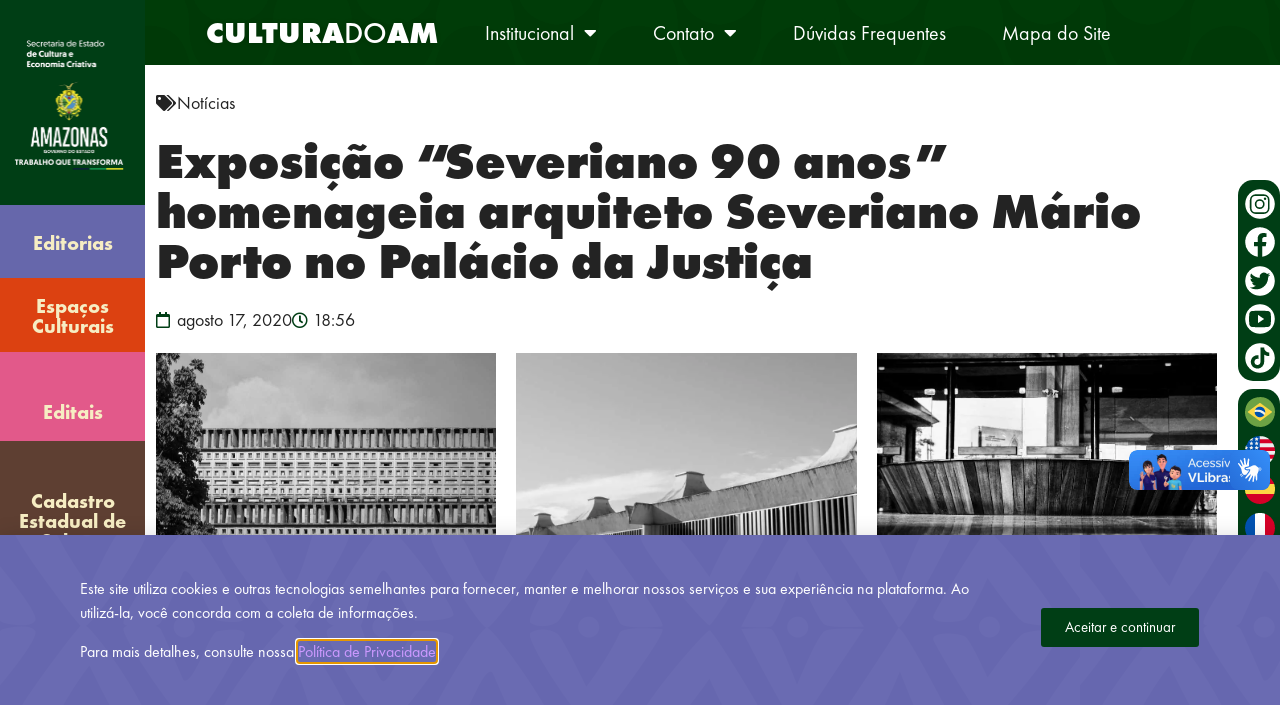

--- FILE ---
content_type: text/html; charset=UTF-8
request_url: https://cultura.am.gov.br/exposicao-severiano-90-anos-homenageia-arquiteto-severiano-mario-porto-no-palacio-da-justica/?lang=pt
body_size: 28389
content:
<!doctype html>
<html lang="pt-BR">
<head>
	<meta charset="UTF-8">
	<meta name="viewport" content="width=device-width, initial-scale=1">
	<link rel="profile" href="https://gmpg.org/xfn/11">
	<meta name='robots' content='index, follow, max-image-preview:large, max-snippet:-1, max-video-preview:-1' />
	<style>img:is([sizes="auto" i], [sizes^="auto," i]) { contain-intrinsic-size: 3000px 1500px }</style>
	
	<!-- This site is optimized with the Yoast SEO plugin v25.9 - https://yoast.com/wordpress/plugins/seo/ -->
	<title>Exposição “Severiano 90 anos” homenageia arquiteto Severiano Mário Porto no Palácio da Justiça - Portal Cultura do AM</title>
	<link rel="canonical" href="https://cultura.am.gov.br/exposicao-severiano-90-anos-homenageia-arquiteto-severiano-mario-porto-no-palacio-da-justica/" />
	<meta property="og:locale" content="pt_BR" />
	<meta property="og:type" content="article" />
	<meta property="og:title" content="Exposição “Severiano 90 anos” homenageia arquiteto Severiano Mário Porto no Palácio da Justiça - Portal Cultura do AM" />
	<meta property="og:description" content="Arquiteto de obras icônicas no Amazonas, Severiano Mário Porto será homenageado na exposição “Severiano 90 anos”, que entra em cartaz no Centro Cultural Palácio da Justiça (avenida Eduardo Ribeiro, 901, Centro), a partir do dia 19 de agosto. Fotografias das obras e também joias inspiradas no estilo do arquiteto farão parte da mostra realizada pelo [&hellip;]" />
	<meta property="og:url" content="https://cultura.am.gov.br/exposicao-severiano-90-anos-homenageia-arquiteto-severiano-mario-porto-no-palacio-da-justica/" />
	<meta property="og:site_name" content="Portal Cultura do AM" />
	<meta property="article:published_time" content="2020-08-17T22:56:49+00:00" />
	<meta property="og:image" content="https://cultura.am.gov.br/wp-content/uploads/2020/08/iucana-mouco.jpg" />
	<meta property="og:image:width" content="1072" />
	<meta property="og:image:height" content="612" />
	<meta property="og:image:type" content="image/jpeg" />
	<meta name="author" content="Giovanni Araújo" />
	<meta name="twitter:card" content="summary_large_image" />
	<meta name="twitter:label1" content="Escrito por" />
	<meta name="twitter:data1" content="Giovanni Araújo" />
	<meta name="twitter:label2" content="Est. tempo de leitura" />
	<meta name="twitter:data2" content="5 minutos" />
	<script type="application/ld+json" class="yoast-schema-graph">{"@context":"https://schema.org","@graph":[{"@type":"WebPage","@id":"https://cultura.am.gov.br/exposicao-severiano-90-anos-homenageia-arquiteto-severiano-mario-porto-no-palacio-da-justica/","url":"https://cultura.am.gov.br/exposicao-severiano-90-anos-homenageia-arquiteto-severiano-mario-porto-no-palacio-da-justica/","name":"Exposição “Severiano 90 anos” homenageia arquiteto Severiano Mário Porto no Palácio da Justiça - Portal Cultura do AM","isPartOf":{"@id":"https://cultura.am.gov.br/#website"},"primaryImageOfPage":{"@id":"https://cultura.am.gov.br/exposicao-severiano-90-anos-homenageia-arquiteto-severiano-mario-porto-no-palacio-da-justica/#primaryimage"},"image":{"@id":"https://cultura.am.gov.br/exposicao-severiano-90-anos-homenageia-arquiteto-severiano-mario-porto-no-palacio-da-justica/#primaryimage"},"thumbnailUrl":"https://cultura.am.gov.br/wp-content/uploads/2020/08/iucana-mouco.jpg","datePublished":"2020-08-17T22:56:49+00:00","author":{"@id":"https://cultura.am.gov.br/#/schema/person/e087e13bed4ccb1f85b91e26cc345d38"},"breadcrumb":{"@id":"https://cultura.am.gov.br/exposicao-severiano-90-anos-homenageia-arquiteto-severiano-mario-porto-no-palacio-da-justica/#breadcrumb"},"inLanguage":"pt-BR","potentialAction":[{"@type":"ReadAction","target":["https://cultura.am.gov.br/exposicao-severiano-90-anos-homenageia-arquiteto-severiano-mario-porto-no-palacio-da-justica/"]}]},{"@type":"ImageObject","inLanguage":"pt-BR","@id":"https://cultura.am.gov.br/exposicao-severiano-90-anos-homenageia-arquiteto-severiano-mario-porto-no-palacio-da-justica/#primaryimage","url":"https://cultura.am.gov.br/wp-content/uploads/2020/08/iucana-mouco.jpg","contentUrl":"https://cultura.am.gov.br/wp-content/uploads/2020/08/iucana-mouco.jpg","width":1072,"height":612},{"@type":"BreadcrumbList","@id":"https://cultura.am.gov.br/exposicao-severiano-90-anos-homenageia-arquiteto-severiano-mario-porto-no-palacio-da-justica/#breadcrumb","itemListElement":[{"@type":"ListItem","position":1,"name":"Publicações","item":"https://cultura.am.gov.br/publicacoes/"},{"@type":"ListItem","position":2,"name":"Exposição “Severiano 90 anos” homenageia arquiteto Severiano Mário Porto no Palácio da Justiça"}]},{"@type":"WebSite","@id":"https://cultura.am.gov.br/#website","url":"https://cultura.am.gov.br/","name":"Portal Cultura do AM","description":"Portal oficial da Secretaria de Cultura e Economia Criativa do Amazonas","potentialAction":[{"@type":"SearchAction","target":{"@type":"EntryPoint","urlTemplate":"https://cultura.am.gov.br/?s={search_term_string}"},"query-input":{"@type":"PropertyValueSpecification","valueRequired":true,"valueName":"search_term_string"}}],"inLanguage":"pt-BR"},{"@type":"Person","@id":"https://cultura.am.gov.br/#/schema/person/e087e13bed4ccb1f85b91e26cc345d38","name":"Giovanni Araújo","url":"https://cultura.am.gov.br"}]}</script>
	<!-- / Yoast SEO plugin. -->


<link rel='dns-prefetch' href='//vlibras.gov.br' />
<link rel='dns-prefetch' href='//www.googletagmanager.com' />
<script>
window._wpemojiSettings = {"baseUrl":"https:\/\/s.w.org\/images\/core\/emoji\/16.0.1\/72x72\/","ext":".png","svgUrl":"https:\/\/s.w.org\/images\/core\/emoji\/16.0.1\/svg\/","svgExt":".svg","source":{"concatemoji":"https:\/\/cultura.am.gov.br\/wp-includes\/js\/wp-emoji-release.min.js?ver=6.8.3"}};
/*! This file is auto-generated */
!function(s,n){var o,i,e;function c(e){try{var t={supportTests:e,timestamp:(new Date).valueOf()};sessionStorage.setItem(o,JSON.stringify(t))}catch(e){}}function p(e,t,n){e.clearRect(0,0,e.canvas.width,e.canvas.height),e.fillText(t,0,0);var t=new Uint32Array(e.getImageData(0,0,e.canvas.width,e.canvas.height).data),a=(e.clearRect(0,0,e.canvas.width,e.canvas.height),e.fillText(n,0,0),new Uint32Array(e.getImageData(0,0,e.canvas.width,e.canvas.height).data));return t.every(function(e,t){return e===a[t]})}function u(e,t){e.clearRect(0,0,e.canvas.width,e.canvas.height),e.fillText(t,0,0);for(var n=e.getImageData(16,16,1,1),a=0;a<n.data.length;a++)if(0!==n.data[a])return!1;return!0}function f(e,t,n,a){switch(t){case"flag":return n(e,"\ud83c\udff3\ufe0f\u200d\u26a7\ufe0f","\ud83c\udff3\ufe0f\u200b\u26a7\ufe0f")?!1:!n(e,"\ud83c\udde8\ud83c\uddf6","\ud83c\udde8\u200b\ud83c\uddf6")&&!n(e,"\ud83c\udff4\udb40\udc67\udb40\udc62\udb40\udc65\udb40\udc6e\udb40\udc67\udb40\udc7f","\ud83c\udff4\u200b\udb40\udc67\u200b\udb40\udc62\u200b\udb40\udc65\u200b\udb40\udc6e\u200b\udb40\udc67\u200b\udb40\udc7f");case"emoji":return!a(e,"\ud83e\udedf")}return!1}function g(e,t,n,a){var r="undefined"!=typeof WorkerGlobalScope&&self instanceof WorkerGlobalScope?new OffscreenCanvas(300,150):s.createElement("canvas"),o=r.getContext("2d",{willReadFrequently:!0}),i=(o.textBaseline="top",o.font="600 32px Arial",{});return e.forEach(function(e){i[e]=t(o,e,n,a)}),i}function t(e){var t=s.createElement("script");t.src=e,t.defer=!0,s.head.appendChild(t)}"undefined"!=typeof Promise&&(o="wpEmojiSettingsSupports",i=["flag","emoji"],n.supports={everything:!0,everythingExceptFlag:!0},e=new Promise(function(e){s.addEventListener("DOMContentLoaded",e,{once:!0})}),new Promise(function(t){var n=function(){try{var e=JSON.parse(sessionStorage.getItem(o));if("object"==typeof e&&"number"==typeof e.timestamp&&(new Date).valueOf()<e.timestamp+604800&&"object"==typeof e.supportTests)return e.supportTests}catch(e){}return null}();if(!n){if("undefined"!=typeof Worker&&"undefined"!=typeof OffscreenCanvas&&"undefined"!=typeof URL&&URL.createObjectURL&&"undefined"!=typeof Blob)try{var e="postMessage("+g.toString()+"("+[JSON.stringify(i),f.toString(),p.toString(),u.toString()].join(",")+"));",a=new Blob([e],{type:"text/javascript"}),r=new Worker(URL.createObjectURL(a),{name:"wpTestEmojiSupports"});return void(r.onmessage=function(e){c(n=e.data),r.terminate(),t(n)})}catch(e){}c(n=g(i,f,p,u))}t(n)}).then(function(e){for(var t in e)n.supports[t]=e[t],n.supports.everything=n.supports.everything&&n.supports[t],"flag"!==t&&(n.supports.everythingExceptFlag=n.supports.everythingExceptFlag&&n.supports[t]);n.supports.everythingExceptFlag=n.supports.everythingExceptFlag&&!n.supports.flag,n.DOMReady=!1,n.readyCallback=function(){n.DOMReady=!0}}).then(function(){return e}).then(function(){var e;n.supports.everything||(n.readyCallback(),(e=n.source||{}).concatemoji?t(e.concatemoji):e.wpemoji&&e.twemoji&&(t(e.twemoji),t(e.wpemoji)))}))}((window,document),window._wpemojiSettings);
</script>
<style id='wp-emoji-styles-inline-css'>

	img.wp-smiley, img.emoji {
		display: inline !important;
		border: none !important;
		box-shadow: none !important;
		height: 1em !important;
		width: 1em !important;
		margin: 0 0.07em !important;
		vertical-align: -0.1em !important;
		background: none !important;
		padding: 0 !important;
	}
</style>
<link rel='stylesheet' id='wp-block-library-css' href='https://cultura.am.gov.br/wp-includes/css/dist/block-library/style.min.css?ver=6.8.3' media='all' />
<style id='global-styles-inline-css'>
:root{--wp--preset--aspect-ratio--square: 1;--wp--preset--aspect-ratio--4-3: 4/3;--wp--preset--aspect-ratio--3-4: 3/4;--wp--preset--aspect-ratio--3-2: 3/2;--wp--preset--aspect-ratio--2-3: 2/3;--wp--preset--aspect-ratio--16-9: 16/9;--wp--preset--aspect-ratio--9-16: 9/16;--wp--preset--color--black: #000000;--wp--preset--color--cyan-bluish-gray: #abb8c3;--wp--preset--color--white: #ffffff;--wp--preset--color--pale-pink: #f78da7;--wp--preset--color--vivid-red: #cf2e2e;--wp--preset--color--luminous-vivid-orange: #ff6900;--wp--preset--color--luminous-vivid-amber: #fcb900;--wp--preset--color--light-green-cyan: #7bdcb5;--wp--preset--color--vivid-green-cyan: #00d084;--wp--preset--color--pale-cyan-blue: #8ed1fc;--wp--preset--color--vivid-cyan-blue: #0693e3;--wp--preset--color--vivid-purple: #9b51e0;--wp--preset--gradient--vivid-cyan-blue-to-vivid-purple: linear-gradient(135deg,rgba(6,147,227,1) 0%,rgb(155,81,224) 100%);--wp--preset--gradient--light-green-cyan-to-vivid-green-cyan: linear-gradient(135deg,rgb(122,220,180) 0%,rgb(0,208,130) 100%);--wp--preset--gradient--luminous-vivid-amber-to-luminous-vivid-orange: linear-gradient(135deg,rgba(252,185,0,1) 0%,rgba(255,105,0,1) 100%);--wp--preset--gradient--luminous-vivid-orange-to-vivid-red: linear-gradient(135deg,rgba(255,105,0,1) 0%,rgb(207,46,46) 100%);--wp--preset--gradient--very-light-gray-to-cyan-bluish-gray: linear-gradient(135deg,rgb(238,238,238) 0%,rgb(169,184,195) 100%);--wp--preset--gradient--cool-to-warm-spectrum: linear-gradient(135deg,rgb(74,234,220) 0%,rgb(151,120,209) 20%,rgb(207,42,186) 40%,rgb(238,44,130) 60%,rgb(251,105,98) 80%,rgb(254,248,76) 100%);--wp--preset--gradient--blush-light-purple: linear-gradient(135deg,rgb(255,206,236) 0%,rgb(152,150,240) 100%);--wp--preset--gradient--blush-bordeaux: linear-gradient(135deg,rgb(254,205,165) 0%,rgb(254,45,45) 50%,rgb(107,0,62) 100%);--wp--preset--gradient--luminous-dusk: linear-gradient(135deg,rgb(255,203,112) 0%,rgb(199,81,192) 50%,rgb(65,88,208) 100%);--wp--preset--gradient--pale-ocean: linear-gradient(135deg,rgb(255,245,203) 0%,rgb(182,227,212) 50%,rgb(51,167,181) 100%);--wp--preset--gradient--electric-grass: linear-gradient(135deg,rgb(202,248,128) 0%,rgb(113,206,126) 100%);--wp--preset--gradient--midnight: linear-gradient(135deg,rgb(2,3,129) 0%,rgb(40,116,252) 100%);--wp--preset--font-size--small: 13px;--wp--preset--font-size--medium: 20px;--wp--preset--font-size--large: 36px;--wp--preset--font-size--x-large: 42px;--wp--preset--spacing--20: 0.44rem;--wp--preset--spacing--30: 0.67rem;--wp--preset--spacing--40: 1rem;--wp--preset--spacing--50: 1.5rem;--wp--preset--spacing--60: 2.25rem;--wp--preset--spacing--70: 3.38rem;--wp--preset--spacing--80: 5.06rem;--wp--preset--shadow--natural: 6px 6px 9px rgba(0, 0, 0, 0.2);--wp--preset--shadow--deep: 12px 12px 50px rgba(0, 0, 0, 0.4);--wp--preset--shadow--sharp: 6px 6px 0px rgba(0, 0, 0, 0.2);--wp--preset--shadow--outlined: 6px 6px 0px -3px rgba(255, 255, 255, 1), 6px 6px rgba(0, 0, 0, 1);--wp--preset--shadow--crisp: 6px 6px 0px rgba(0, 0, 0, 1);}:root { --wp--style--global--content-size: 800px;--wp--style--global--wide-size: 1200px; }:where(body) { margin: 0; }.wp-site-blocks > .alignleft { float: left; margin-right: 2em; }.wp-site-blocks > .alignright { float: right; margin-left: 2em; }.wp-site-blocks > .aligncenter { justify-content: center; margin-left: auto; margin-right: auto; }:where(.wp-site-blocks) > * { margin-block-start: 24px; margin-block-end: 0; }:where(.wp-site-blocks) > :first-child { margin-block-start: 0; }:where(.wp-site-blocks) > :last-child { margin-block-end: 0; }:root { --wp--style--block-gap: 24px; }:root :where(.is-layout-flow) > :first-child{margin-block-start: 0;}:root :where(.is-layout-flow) > :last-child{margin-block-end: 0;}:root :where(.is-layout-flow) > *{margin-block-start: 24px;margin-block-end: 0;}:root :where(.is-layout-constrained) > :first-child{margin-block-start: 0;}:root :where(.is-layout-constrained) > :last-child{margin-block-end: 0;}:root :where(.is-layout-constrained) > *{margin-block-start: 24px;margin-block-end: 0;}:root :where(.is-layout-flex){gap: 24px;}:root :where(.is-layout-grid){gap: 24px;}.is-layout-flow > .alignleft{float: left;margin-inline-start: 0;margin-inline-end: 2em;}.is-layout-flow > .alignright{float: right;margin-inline-start: 2em;margin-inline-end: 0;}.is-layout-flow > .aligncenter{margin-left: auto !important;margin-right: auto !important;}.is-layout-constrained > .alignleft{float: left;margin-inline-start: 0;margin-inline-end: 2em;}.is-layout-constrained > .alignright{float: right;margin-inline-start: 2em;margin-inline-end: 0;}.is-layout-constrained > .aligncenter{margin-left: auto !important;margin-right: auto !important;}.is-layout-constrained > :where(:not(.alignleft):not(.alignright):not(.alignfull)){max-width: var(--wp--style--global--content-size);margin-left: auto !important;margin-right: auto !important;}.is-layout-constrained > .alignwide{max-width: var(--wp--style--global--wide-size);}body .is-layout-flex{display: flex;}.is-layout-flex{flex-wrap: wrap;align-items: center;}.is-layout-flex > :is(*, div){margin: 0;}body .is-layout-grid{display: grid;}.is-layout-grid > :is(*, div){margin: 0;}body{padding-top: 0px;padding-right: 0px;padding-bottom: 0px;padding-left: 0px;}a:where(:not(.wp-element-button)){text-decoration: underline;}:root :where(.wp-element-button, .wp-block-button__link){background-color: #32373c;border-width: 0;color: #fff;font-family: inherit;font-size: inherit;line-height: inherit;padding: calc(0.667em + 2px) calc(1.333em + 2px);text-decoration: none;}.has-black-color{color: var(--wp--preset--color--black) !important;}.has-cyan-bluish-gray-color{color: var(--wp--preset--color--cyan-bluish-gray) !important;}.has-white-color{color: var(--wp--preset--color--white) !important;}.has-pale-pink-color{color: var(--wp--preset--color--pale-pink) !important;}.has-vivid-red-color{color: var(--wp--preset--color--vivid-red) !important;}.has-luminous-vivid-orange-color{color: var(--wp--preset--color--luminous-vivid-orange) !important;}.has-luminous-vivid-amber-color{color: var(--wp--preset--color--luminous-vivid-amber) !important;}.has-light-green-cyan-color{color: var(--wp--preset--color--light-green-cyan) !important;}.has-vivid-green-cyan-color{color: var(--wp--preset--color--vivid-green-cyan) !important;}.has-pale-cyan-blue-color{color: var(--wp--preset--color--pale-cyan-blue) !important;}.has-vivid-cyan-blue-color{color: var(--wp--preset--color--vivid-cyan-blue) !important;}.has-vivid-purple-color{color: var(--wp--preset--color--vivid-purple) !important;}.has-black-background-color{background-color: var(--wp--preset--color--black) !important;}.has-cyan-bluish-gray-background-color{background-color: var(--wp--preset--color--cyan-bluish-gray) !important;}.has-white-background-color{background-color: var(--wp--preset--color--white) !important;}.has-pale-pink-background-color{background-color: var(--wp--preset--color--pale-pink) !important;}.has-vivid-red-background-color{background-color: var(--wp--preset--color--vivid-red) !important;}.has-luminous-vivid-orange-background-color{background-color: var(--wp--preset--color--luminous-vivid-orange) !important;}.has-luminous-vivid-amber-background-color{background-color: var(--wp--preset--color--luminous-vivid-amber) !important;}.has-light-green-cyan-background-color{background-color: var(--wp--preset--color--light-green-cyan) !important;}.has-vivid-green-cyan-background-color{background-color: var(--wp--preset--color--vivid-green-cyan) !important;}.has-pale-cyan-blue-background-color{background-color: var(--wp--preset--color--pale-cyan-blue) !important;}.has-vivid-cyan-blue-background-color{background-color: var(--wp--preset--color--vivid-cyan-blue) !important;}.has-vivid-purple-background-color{background-color: var(--wp--preset--color--vivid-purple) !important;}.has-black-border-color{border-color: var(--wp--preset--color--black) !important;}.has-cyan-bluish-gray-border-color{border-color: var(--wp--preset--color--cyan-bluish-gray) !important;}.has-white-border-color{border-color: var(--wp--preset--color--white) !important;}.has-pale-pink-border-color{border-color: var(--wp--preset--color--pale-pink) !important;}.has-vivid-red-border-color{border-color: var(--wp--preset--color--vivid-red) !important;}.has-luminous-vivid-orange-border-color{border-color: var(--wp--preset--color--luminous-vivid-orange) !important;}.has-luminous-vivid-amber-border-color{border-color: var(--wp--preset--color--luminous-vivid-amber) !important;}.has-light-green-cyan-border-color{border-color: var(--wp--preset--color--light-green-cyan) !important;}.has-vivid-green-cyan-border-color{border-color: var(--wp--preset--color--vivid-green-cyan) !important;}.has-pale-cyan-blue-border-color{border-color: var(--wp--preset--color--pale-cyan-blue) !important;}.has-vivid-cyan-blue-border-color{border-color: var(--wp--preset--color--vivid-cyan-blue) !important;}.has-vivid-purple-border-color{border-color: var(--wp--preset--color--vivid-purple) !important;}.has-vivid-cyan-blue-to-vivid-purple-gradient-background{background: var(--wp--preset--gradient--vivid-cyan-blue-to-vivid-purple) !important;}.has-light-green-cyan-to-vivid-green-cyan-gradient-background{background: var(--wp--preset--gradient--light-green-cyan-to-vivid-green-cyan) !important;}.has-luminous-vivid-amber-to-luminous-vivid-orange-gradient-background{background: var(--wp--preset--gradient--luminous-vivid-amber-to-luminous-vivid-orange) !important;}.has-luminous-vivid-orange-to-vivid-red-gradient-background{background: var(--wp--preset--gradient--luminous-vivid-orange-to-vivid-red) !important;}.has-very-light-gray-to-cyan-bluish-gray-gradient-background{background: var(--wp--preset--gradient--very-light-gray-to-cyan-bluish-gray) !important;}.has-cool-to-warm-spectrum-gradient-background{background: var(--wp--preset--gradient--cool-to-warm-spectrum) !important;}.has-blush-light-purple-gradient-background{background: var(--wp--preset--gradient--blush-light-purple) !important;}.has-blush-bordeaux-gradient-background{background: var(--wp--preset--gradient--blush-bordeaux) !important;}.has-luminous-dusk-gradient-background{background: var(--wp--preset--gradient--luminous-dusk) !important;}.has-pale-ocean-gradient-background{background: var(--wp--preset--gradient--pale-ocean) !important;}.has-electric-grass-gradient-background{background: var(--wp--preset--gradient--electric-grass) !important;}.has-midnight-gradient-background{background: var(--wp--preset--gradient--midnight) !important;}.has-small-font-size{font-size: var(--wp--preset--font-size--small) !important;}.has-medium-font-size{font-size: var(--wp--preset--font-size--medium) !important;}.has-large-font-size{font-size: var(--wp--preset--font-size--large) !important;}.has-x-large-font-size{font-size: var(--wp--preset--font-size--x-large) !important;}
:root :where(.wp-block-pullquote){font-size: 1.5em;line-height: 1.6;}
</style>
<link rel='stylesheet' id='hello-elementor-css' href='https://cultura.am.gov.br/wp-content/themes/hello-elementor/assets/css/reset.css?ver=3.4.4' media='all' />
<link rel='stylesheet' id='hello-elementor-theme-style-css' href='https://cultura.am.gov.br/wp-content/themes/hello-elementor/assets/css/theme.css?ver=3.4.4' media='all' />
<link rel='stylesheet' id='hello-elementor-header-footer-css' href='https://cultura.am.gov.br/wp-content/themes/hello-elementor/assets/css/header-footer.css?ver=3.4.4' media='all' />
<link rel='stylesheet' id='elementor-frontend-css' href='https://cultura.am.gov.br/wp-content/plugins/elementor/assets/css/frontend.min.css?ver=3.32.2' media='all' />
<link rel='stylesheet' id='elementor-post-5-css' href='https://cultura.am.gov.br/wp-content/uploads/elementor/css/post-5.css?ver=1760534311' media='all' />
<link rel='stylesheet' id='widget-heading-css' href='https://cultura.am.gov.br/wp-content/plugins/elementor/assets/css/widget-heading.min.css?ver=3.32.2' media='all' />
<link rel='stylesheet' id='widget-search-form-css' href='https://cultura.am.gov.br/wp-content/plugins/elementor-pro/assets/css/widget-search-form.min.css?ver=3.28.3' media='all' />
<link rel='stylesheet' id='elementor-icons-shared-0-css' href='https://cultura.am.gov.br/wp-content/plugins/elementor/assets/lib/font-awesome/css/fontawesome.min.css?ver=5.15.3' media='all' />
<link rel='stylesheet' id='elementor-icons-fa-solid-css' href='https://cultura.am.gov.br/wp-content/plugins/elementor/assets/lib/font-awesome/css/solid.min.css?ver=5.15.3' media='all' />
<link rel='stylesheet' id='widget-nav-menu-css' href='https://cultura.am.gov.br/wp-content/plugins/elementor-pro/assets/css/widget-nav-menu.min.css?ver=3.28.3' media='all' />
<link rel='stylesheet' id='e-sticky-css' href='https://cultura.am.gov.br/wp-content/plugins/elementor-pro/assets/css/modules/sticky.min.css?ver=3.28.3' media='all' />
<link rel='stylesheet' id='widget-icon-list-css' href='https://cultura.am.gov.br/wp-content/plugins/elementor/assets/css/widget-icon-list.min.css?ver=3.32.2' media='all' />
<link rel='stylesheet' id='widget-image-css' href='https://cultura.am.gov.br/wp-content/plugins/elementor/assets/css/widget-image.min.css?ver=3.32.2' media='all' />
<link rel='stylesheet' id='widget-post-info-css' href='https://cultura.am.gov.br/wp-content/plugins/elementor-pro/assets/css/widget-post-info.min.css?ver=3.28.3' media='all' />
<link rel='stylesheet' id='elementor-icons-fa-regular-css' href='https://cultura.am.gov.br/wp-content/plugins/elementor/assets/lib/font-awesome/css/regular.min.css?ver=5.15.3' media='all' />
<link rel='stylesheet' id='upk-social-share-css' href='https://cultura.am.gov.br/wp-content/plugins/ultimate-post-kit/assets/css/upk-social-share.css?ver=3.16.1' media='all' />
<link rel='stylesheet' id='swiper-css' href='https://cultura.am.gov.br/wp-content/plugins/elementor/assets/lib/swiper/v8/css/swiper.min.css?ver=8.4.5' media='all' />
<link rel='stylesheet' id='upk-alex-carousel-css' href='https://cultura.am.gov.br/wp-content/plugins/ultimate-post-kit/assets/css/upk-alex-carousel.css?ver=3.16.1' media='all' />
<link rel='stylesheet' id='e-popup-css' href='https://cultura.am.gov.br/wp-content/plugins/elementor-pro/assets/css/conditionals/popup.min.css?ver=3.28.3' media='all' />
<link rel='stylesheet' id='elementor-icons-css' href='https://cultura.am.gov.br/wp-content/plugins/elementor/assets/lib/eicons/css/elementor-icons.min.css?ver=5.44.0' media='all' />
<link rel='stylesheet' id='elementor-post-5953-css' href='https://cultura.am.gov.br/wp-content/uploads/elementor/css/post-5953.css?ver=1760534311' media='all' />
<link rel='stylesheet' id='elementor-post-1344-css' href='https://cultura.am.gov.br/wp-content/uploads/elementor/css/post-1344.css?ver=1760534311' media='all' />
<link rel='stylesheet' id='elementor-post-2025-css' href='https://cultura.am.gov.br/wp-content/uploads/elementor/css/post-2025.css?ver=1760534311' media='all' />
<link rel='stylesheet' id='elementor-post-2377-css' href='https://cultura.am.gov.br/wp-content/uploads/elementor/css/post-2377.css?ver=1760534311' media='all' />
<link rel='stylesheet' id='upk-font-css' href='https://cultura.am.gov.br/wp-content/plugins/ultimate-post-kit/assets/css/upk-font.css?ver=3.16.1' media='all' />
<link rel='stylesheet' id='upk-site-css' href='https://cultura.am.gov.br/wp-content/plugins/ultimate-post-kit/assets/css/upk-site.css?ver=3.16.1' media='all' />
<script src="https://cultura.am.gov.br/wp-includes/js/jquery/jquery.min.js?ver=3.7.1" id="jquery-core-js"></script>
<script src="https://cultura.am.gov.br/wp-includes/js/jquery/jquery-migrate.min.js?ver=3.4.1" id="jquery-migrate-js"></script>
<script src="https://vlibras.gov.br/app/vlibras-plugin.js?ver=1.0" id="vlibrasjs-js"></script>
<script id="vlibrasjs-js-after">
try{vlibrasjs.load({ async: true });}catch(e){}
</script>

<!-- Snippet da etiqueta do Google (gtag.js) adicionado pelo Site Kit -->
<!-- Snippet do Google Análises adicionado pelo Site Kit -->
<script src="https://www.googletagmanager.com/gtag/js?id=GT-NFDCHBT" id="google_gtagjs-js" async></script>
<script id="google_gtagjs-js-after">
window.dataLayer = window.dataLayer || [];function gtag(){dataLayer.push(arguments);}
gtag("set","linker",{"domains":["cultura.am.gov.br"]});
gtag("js", new Date());
gtag("set", "developer_id.dZTNiMT", true);
gtag("config", "GT-NFDCHBT");
</script>
<link rel="https://api.w.org/" href="https://cultura.am.gov.br/wp-json/" /><link rel="alternate" title="JSON" type="application/json" href="https://cultura.am.gov.br/wp-json/wp/v2/posts/13001" /><meta name="generator" content="WordPress 6.8.3" />
<link rel='shortlink' href='https://cultura.am.gov.br/?p=13001' />
<link rel="alternate" title="oEmbed (JSON)" type="application/json+oembed" href="https://cultura.am.gov.br/wp-json/oembed/1.0/embed?url=https%3A%2F%2Fcultura.am.gov.br%2Fexposicao-severiano-90-anos-homenageia-arquiteto-severiano-mario-porto-no-palacio-da-justica%2F" />
<link rel="alternate" title="oEmbed (XML)" type="text/xml+oembed" href="https://cultura.am.gov.br/wp-json/oembed/1.0/embed?url=https%3A%2F%2Fcultura.am.gov.br%2Fexposicao-severiano-90-anos-homenageia-arquiteto-severiano-mario-porto-no-palacio-da-justica%2F&#038;format=xml" />
<meta name="generator" content="Site Kit by Google 1.161.0" /><script>document.createElement( "picture" );if(!window.HTMLPictureElement && document.addEventListener) {window.addEventListener("DOMContentLoaded", function() {var s = document.createElement("script");s.src = "https://cultura.am.gov.br/wp-content/plugins/webp-express/js/picturefill.min.js";document.body.appendChild(s);});}</script><meta name="generator" content="Elementor 3.32.2; features: additional_custom_breakpoints; settings: css_print_method-external, google_font-enabled, font_display-optional">
			<style>
				.e-con.e-parent:nth-of-type(n+4):not(.e-lazyloaded):not(.e-no-lazyload),
				.e-con.e-parent:nth-of-type(n+4):not(.e-lazyloaded):not(.e-no-lazyload) * {
					background-image: none !important;
				}
				@media screen and (max-height: 1024px) {
					.e-con.e-parent:nth-of-type(n+3):not(.e-lazyloaded):not(.e-no-lazyload),
					.e-con.e-parent:nth-of-type(n+3):not(.e-lazyloaded):not(.e-no-lazyload) * {
						background-image: none !important;
					}
				}
				@media screen and (max-height: 640px) {
					.e-con.e-parent:nth-of-type(n+2):not(.e-lazyloaded):not(.e-no-lazyload),
					.e-con.e-parent:nth-of-type(n+2):not(.e-lazyloaded):not(.e-no-lazyload) * {
						background-image: none !important;
					}
				}
			</style>
			<link rel="icon" href="https://cultura.am.gov.br/wp-content/uploads/2022/11/cropped-favicon-32x32.png" sizes="32x32" />
<link rel="icon" href="https://cultura.am.gov.br/wp-content/uploads/2022/11/cropped-favicon-192x192.png" sizes="192x192" />
<link rel="apple-touch-icon" href="https://cultura.am.gov.br/wp-content/uploads/2022/11/cropped-favicon-180x180.png" />
<meta name="msapplication-TileImage" content="https://cultura.am.gov.br/wp-content/uploads/2022/11/cropped-favicon-270x270.png" />
		<style id="wp-custom-css">
			.float {
                position: absolute;
                width: 100%;
            }

            @media screen and (max-width: 1366px) {
                .ps {
                    display: none;
                }
            }

            @media screen and (min-width: 1025px) {
                .menu-superior {
                    width: 700px !important;
                }

                .ia {
                    min-width: 80px
                }

                .st {
                    min-width: 410px;
                }

                .mm {
                    min-width: 700px;
                }

                .mm .elementor-nav-menu--dropdown a:hover {
                    border-left: 0;
                }

                .mm .elementor-nav-menu--dropdown a {
                    border-left: 0;
                    display: block;
                    text-align: center;
                    white-space: normal !important;
                }
            }

            #menu-esquerda .elementor-item.has-submenu, #menu-esquerda .elementor-item {
                min-height: 10.5vh;
                text-align: center;
            }

            #menu-esquerda .elementor-nav-menu--dropdown {
                height: 100vh !important;
                width: 230px !important;
            }

            #menu-esquerda .elementor-nav-menu--dropdown .elementor-nav-menu--dropdown {
                background-color: var(--e-global-color-7ccab97);
                height: 100vh !important;
                width: 230px !important;
            }

            #menu-esquerda .elementor-nav-menu--dropdown .elementor-nav-menu--dropdown .elementor-sub-item {
                color: var(--e-global-color-301db47);
                padding-top: 14px;
                padding-bottom: 14px;
                font-size: 16px;
                font-weight: 500;
            }

            #menu-esquerda .elementor-nav-menu--dropdown .elementor-nav-menu--dropdown .elementor-sub-item:hover {
                color: var(--e-global-color-7ccab97);
                background-color: var(--e-global-color-301db47);
                font-size: 16px;
            }

            #menu-esquerda .sub-arrow {
                visibility: hidden;
                display: none;
            }

            div[vw] {
                top: 470px !important;
            }		</style>
		</head>
<body class="wp-singular post-template-default single single-post postid-13001 single-format-standard wp-embed-responsive wp-theme-hello-elementor hello-elementor-default elementor-default elementor-kit-5 elementor-page-2025">


<a class="skip-link screen-reader-text" href="#content">Ir para o conteúdo</a>

		<div data-elementor-type="header" data-elementor-id="5953" class="elementor elementor-5953 elementor-location-header" data-elementor-post-type="elementor_library">
					<header class="elementor-section elementor-top-section elementor-element elementor-element-6a3ce350 float elementor-section-boxed elementor-section-height-default elementor-section-height-default" data-id="6a3ce350" data-element_type="section">
						<div class="elementor-container elementor-column-gap-default">
					<div class="elementor-column elementor-col-100 elementor-top-column elementor-element elementor-element-57321a96" data-id="57321a96" data-element_type="column">
			<div class="elementor-widget-wrap elementor-element-populated">
						<div class="elementor-element elementor-element-77e136ef elementor-hidden-tablet elementor-hidden-mobile elementor-widget elementor-widget-template" data-id="77e136ef" data-element_type="widget" data-widget_type="template.default">
				<div class="elementor-widget-container">
							<div class="elementor-template">
					<div data-elementor-type="page" data-elementor-id="4937" class="elementor elementor-4937" data-elementor-post-type="elementor_library">
						<section class="elementor-section elementor-top-section elementor-element elementor-element-9ce4ecb elementor-section-boxed elementor-section-height-default elementor-section-height-default" data-id="9ce4ecb" data-element_type="section">
						<div class="elementor-container elementor-column-gap-default">
					<div class="elementor-column elementor-col-100 elementor-top-column elementor-element elementor-element-1c129cd" data-id="1c129cd" data-element_type="column" id="menu-esquerda">
			<div class="elementor-widget-wrap elementor-element-populated">
						<div class="elementor-element elementor-element-f2f0cf0 elementor-widget__width-initial elementor-fixed elementor-widget elementor-widget-image" data-id="f2f0cf0" data-element_type="widget" data-settings="{&quot;_position&quot;:&quot;fixed&quot;}" data-widget_type="image.default">
				<div class="elementor-widget-container">
																<a href="https://cultura.am.gov.br">
							<picture><source srcset="https://cultura.am.gov.br/wp-content/uploads/2024/04/New-Portal.png.webp 465w, https://cultura.am.gov.br/wp-content/uploads/2024/04/New-Portal-260x300.png.webp 260w" sizes="(max-width: 465px) 100vw, 465px" type="image/webp"><img width="465" height="537" src="https://cultura.am.gov.br/wp-content/uploads/2024/04/New-Portal.png" class="attachment-medium_large size-medium_large wp-image-36209 webpexpress-processed" alt="" srcset="https://cultura.am.gov.br/wp-content/uploads/2024/04/New-Portal.png 465w, https://cultura.am.gov.br/wp-content/uploads/2024/04/New-Portal-260x300.png 260w" sizes="(max-width: 465px) 100vw, 465px"></picture>								</a>
															</div>
				</div>
				<div class="elementor-element elementor-element-d714fce elementor-nav-menu__align-center elementor-widget__width-initial elementor-fixed elementor-nav-menu--dropdown-tablet elementor-nav-menu__text-align-aside elementor-widget elementor-widget-nav-menu" data-id="d714fce" data-element_type="widget" data-settings="{&quot;layout&quot;:&quot;vertical&quot;,&quot;submenu_icon&quot;:{&quot;value&quot;:&quot;&lt;i class=\&quot;\&quot;&gt;&lt;\/i&gt;&quot;,&quot;library&quot;:&quot;&quot;},&quot;_position&quot;:&quot;fixed&quot;}" data-widget_type="nav-menu.default">
				<div class="elementor-widget-container">
								<nav aria-label="Menu" class="elementor-nav-menu--main elementor-nav-menu__container elementor-nav-menu--layout-vertical e--pointer-none">
				<ul id="menu-1-d714fce" class="elementor-nav-menu sm-vertical"><li class="menu-item menu-item-type-post_type menu-item-object-page menu-item-has-children menu-item-5196"><a href="https://cultura.am.gov.br/agenda/" class="elementor-item">Editorias</a>
<ul class="sub-menu elementor-nav-menu--dropdown">
	<li class="menu-item menu-item-type-custom menu-item-object-custom menu-item-45731"><a href="https://cultura.am.gov.br/category/carnaval" class="elementor-sub-item">Carnaval</a></li>
	<li class="menu-item menu-item-type-custom menu-item-object-custom menu-item-45730"><a href="https://cultura.am.gov.br/category/fao" class="elementor-sub-item">FAO</a></li>
	<li class="menu-item menu-item-type-custom menu-item-object-custom menu-item-45735"><a href="https://cultura.am.gov.br/category/festival-de-cirandas" class="elementor-sub-item">Festival de Cirandas</a></li>
	<li class="menu-item menu-item-type-custom menu-item-object-custom menu-item-45733"><a href="https://cultura.am.gov.br/category/festival-folclorico-do-amazonas" class="elementor-sub-item">Festival Folclórico do Amazonas</a></li>
	<li class="menu-item menu-item-type-custom menu-item-object-custom menu-item-45729"><a href="https://cultura.am.gov.br/category/parintins" class="elementor-sub-item">Festival de Parintins</a></li>
	<li class="menu-item menu-item-type-custom menu-item-object-custom menu-item-45736"><a href="https://cultura.am.gov.br/category/natal" class="elementor-sub-item">Natal</a></li>
	<li class="menu-item menu-item-type-custom menu-item-object-custom menu-item-45734"><a href="https://cultura.am.gov.br/category/sea" class="elementor-sub-item">SEA</a></li>
</ul>
</li>
</ul>			</nav>
						<nav class="elementor-nav-menu--dropdown elementor-nav-menu__container" aria-hidden="true">
				<ul id="menu-2-d714fce" class="elementor-nav-menu sm-vertical"><li class="menu-item menu-item-type-post_type menu-item-object-page menu-item-has-children menu-item-5196"><a href="https://cultura.am.gov.br/agenda/" class="elementor-item" tabindex="-1">Editorias</a>
<ul class="sub-menu elementor-nav-menu--dropdown">
	<li class="menu-item menu-item-type-custom menu-item-object-custom menu-item-45731"><a href="https://cultura.am.gov.br/category/carnaval" class="elementor-sub-item" tabindex="-1">Carnaval</a></li>
	<li class="menu-item menu-item-type-custom menu-item-object-custom menu-item-45730"><a href="https://cultura.am.gov.br/category/fao" class="elementor-sub-item" tabindex="-1">FAO</a></li>
	<li class="menu-item menu-item-type-custom menu-item-object-custom menu-item-45735"><a href="https://cultura.am.gov.br/category/festival-de-cirandas" class="elementor-sub-item" tabindex="-1">Festival de Cirandas</a></li>
	<li class="menu-item menu-item-type-custom menu-item-object-custom menu-item-45733"><a href="https://cultura.am.gov.br/category/festival-folclorico-do-amazonas" class="elementor-sub-item" tabindex="-1">Festival Folclórico do Amazonas</a></li>
	<li class="menu-item menu-item-type-custom menu-item-object-custom menu-item-45729"><a href="https://cultura.am.gov.br/category/parintins" class="elementor-sub-item" tabindex="-1">Festival de Parintins</a></li>
	<li class="menu-item menu-item-type-custom menu-item-object-custom menu-item-45736"><a href="https://cultura.am.gov.br/category/natal" class="elementor-sub-item" tabindex="-1">Natal</a></li>
	<li class="menu-item menu-item-type-custom menu-item-object-custom menu-item-45734"><a href="https://cultura.am.gov.br/category/sea" class="elementor-sub-item" tabindex="-1">SEA</a></li>
</ul>
</li>
</ul>			</nav>
						</div>
				</div>
				<div class="elementor-element elementor-element-8594d77 elementor-nav-menu__align-center elementor-widget__width-initial elementor-fixed elementor-nav-menu--dropdown-tablet elementor-nav-menu__text-align-aside elementor-widget elementor-widget-nav-menu" data-id="8594d77" data-element_type="widget" data-settings="{&quot;layout&quot;:&quot;vertical&quot;,&quot;submenu_icon&quot;:{&quot;value&quot;:&quot;&lt;i class=\&quot;\&quot;&gt;&lt;\/i&gt;&quot;,&quot;library&quot;:&quot;&quot;},&quot;_position&quot;:&quot;fixed&quot;}" data-widget_type="nav-menu.default">
				<div class="elementor-widget-container">
								<nav aria-label="Menu" class="elementor-nav-menu--main elementor-nav-menu__container elementor-nav-menu--layout-vertical e--pointer-none">
				<ul id="menu-1-8594d77" class="elementor-nav-menu sm-vertical"><li class="menu-item menu-item-type-post_type menu-item-object-page menu-item-has-children menu-item-5195"><a href="https://cultura.am.gov.br/espacos-culturais/" class="elementor-item">Espaços Culturais</a>
<ul class="sub-menu elementor-nav-menu--dropdown">
	<li class="menu-item menu-item-type-post_type menu-item-object-page menu-item-has-children menu-item-23664"><a href="https://cultura.am.gov.br/espacos-culturais/bibliotecas/" class="elementor-sub-item">Bibliotecas</a>
	<ul class="sub-menu elementor-nav-menu--dropdown">
		<li class="menu-item menu-item-type-post_type menu-item-object-page menu-item-23675"><a href="https://cultura.am.gov.br/espacos-culturais/bibliotecas/banca-biblioteca-farias-de-carvalho/" class="elementor-sub-item">Banca Biblioteca Farias de Carvalho</a></li>
		<li class="menu-item menu-item-type-post_type menu-item-object-page menu-item-23676"><a href="https://cultura.am.gov.br/espacos-culturais/bibliotecas/biblioteca-braille-do-amazonas/" class="elementor-sub-item">Biblioteca Braille do Amazonas</a></li>
		<li class="menu-item menu-item-type-post_type menu-item-object-page menu-item-23678"><a href="https://cultura.am.gov.br/espacos-culturais/bibliotecas/biblioteca-freg-goes-parintins/" class="elementor-sub-item">Biblioteca Fred Góes – Parintins</a></li>
		<li class="menu-item menu-item-type-post_type menu-item-object-page menu-item-23679"><a href="https://cultura.am.gov.br/espacos-culturais/bibliotecas/biblioteca-genesino-braga/" class="elementor-sub-item">Biblioteca Genesino Braga</a></li>
		<li class="menu-item menu-item-type-post_type menu-item-object-page menu-item-23680"><a href="https://cultura.am.gov.br/espacos-culturais/bibliotecas/biblioteca-infantil-emidio-vaz/" class="elementor-sub-item">Biblioteca Infantil Emidio Vaz</a></li>
		<li class="menu-item menu-item-type-post_type menu-item-object-page menu-item-23667"><a href="https://cultura.am.gov.br/espacos-culturais/bibliotecas/biblioteca-mario-ypiranga-monteiro/" class="elementor-sub-item">Biblioteca Mário Ypiranga Monteiro</a></li>
		<li class="menu-item menu-item-type-post_type menu-item-object-page menu-item-23666"><a href="https://cultura.am.gov.br/espacos-culturais/bibliotecas/biblioteca-padre-agostinho-caballero-martin/" class="elementor-sub-item">Biblioteca Padre Agostinho Caballero Martin</a></li>
		<li class="menu-item menu-item-type-post_type menu-item-object-page menu-item-23665"><a href="https://cultura.am.gov.br/espacos-culturais/bibliotecas/biblioteca-publica/" class="elementor-sub-item">Biblioteca Pública</a></li>
	</ul>
</li>
	<li class="menu-item menu-item-type-post_type menu-item-object-page menu-item-has-children menu-item-23849"><a href="https://cultura.am.gov.br/espacos-culturais/centros-culturais/" class="elementor-sub-item">Centros Culturais</a>
	<ul class="sub-menu elementor-nav-menu--dropdown">
		<li class="menu-item menu-item-type-post_type menu-item-object-page menu-item-23844"><a href="https://cultura.am.gov.br/espacos-culturais/centros-culturais/centro-cultural-de-parintins-bumbodromo/" class="elementor-sub-item">Centro Cultural de Parintins – Bumbódromo</a></li>
		<li class="menu-item menu-item-type-post_type menu-item-object-page menu-item-23845"><a href="https://cultura.am.gov.br/espacos-culturais/centros-culturais/centro-cultural-dos-povos-da-amazonia/" class="elementor-sub-item">Centro Cultural dos Povos da Amazônia</a></li>
		<li class="menu-item menu-item-type-post_type menu-item-object-page menu-item-23846"><a href="https://cultura.am.gov.br/espacos-culturais/centros-culturais/centro-cultural-palacio-da-justica/" class="elementor-sub-item">Centro Cultural Palácio da Justiça</a></li>
		<li class="menu-item menu-item-type-post_type menu-item-object-page menu-item-23847"><a href="https://cultura.am.gov.br/espacos-culturais/centros-culturais/centro-cultural-palacio-rio-negro/" class="elementor-sub-item">Centro Cultural Palácio Rio Negro</a></li>
		<li class="menu-item menu-item-type-post_type menu-item-object-page menu-item-23848"><a href="https://cultura.am.gov.br/espacos-culturais/centros-culturais/centro-cultural-usina-chamine/" class="elementor-sub-item">Centro Cultural Usina Chaminé</a></li>
	</ul>
</li>
	<li class="menu-item menu-item-type-custom menu-item-object-custom menu-item-has-children menu-item-1305"><a href="/espacos-culturais/cineteatros" class="elementor-sub-item">Cineteatros</a>
	<ul class="sub-menu elementor-nav-menu--dropdown">
		<li class="menu-item menu-item-type-post_type menu-item-object-page menu-item-23850"><a href="https://cultura.am.gov.br/espacos-culturais/cineteatros/cineteatro-aldemar-bonates/" class="elementor-sub-item">Cineteatro Aldemar Bonates</a></li>
		<li class="menu-item menu-item-type-post_type menu-item-object-page menu-item-23851"><a href="https://cultura.am.gov.br/espacos-culturais/cineteatros/cineteatro-comandante-ventura/" class="elementor-sub-item">Cineteatro Comandante Ventura</a></li>
		<li class="menu-item menu-item-type-post_type menu-item-object-page menu-item-23853"><a href="https://cultura.am.gov.br/espacos-culturais/cineteatros/cineteatro-guarany/" class="elementor-sub-item">Cineteatro Guarany</a></li>
		<li class="menu-item menu-item-type-post_type menu-item-object-page menu-item-23854"><a href="https://cultura.am.gov.br/espacos-culturais/cineteatros/cineteatro-pe-pedro-vignola/" class="elementor-sub-item">Cineteatro Pe. Pedro Vignola</a></li>
	</ul>
</li>
	<li class="menu-item menu-item-type-custom menu-item-object-custom menu-item-has-children menu-item-1306"><a href="/espacos-culturais/galerias" class="elementor-sub-item">Galerias</a>
	<ul class="sub-menu elementor-nav-menu--dropdown">
		<li class="menu-item menu-item-type-post_type menu-item-object-page menu-item-23855"><a href="https://cultura.am.gov.br/espacos-culturais/galerias/casa-das-artes/" class="elementor-sub-item">Casa das Artes</a></li>
		<li class="menu-item menu-item-type-post_type menu-item-object-page menu-item-23856"><a href="https://cultura.am.gov.br/espacos-culturais/galerias/galeria-do-largo/" class="elementor-sub-item">Galeria do Largo</a></li>
	</ul>
</li>
	<li class="menu-item menu-item-type-custom menu-item-object-custom menu-item-has-children menu-item-1307"><a href="/espacos-culturais/museus" class="elementor-sub-item">Museus</a>
	<ul class="sub-menu elementor-nav-menu--dropdown">
		<li class="menu-item menu-item-type-post_type menu-item-object-page menu-item-23857"><a href="https://cultura.am.gov.br/espacos-culturais/museus/museu-casa-eduardo-ribeiro/" class="elementor-sub-item">Museu Casa Eduardo Ribeiro</a></li>
		<li class="menu-item menu-item-type-post_type menu-item-object-page menu-item-23858"><a href="https://cultura.am.gov.br/espacos-culturais/museus/museu-da-imagem-e-do-som-do-amazonas/" class="elementor-sub-item">Museu da Imagem e do Som do Amazonas</a></li>
		<li class="menu-item menu-item-type-post_type menu-item-object-page menu-item-23859"><a href="https://cultura.am.gov.br/espacos-culturais/museus/museu-de-numismatica-bernardo-ramos/" class="elementor-sub-item">Museu de Numismática Bernardo Ramos</a></li>
		<li class="menu-item menu-item-type-post_type menu-item-object-page menu-item-23860"><a href="https://cultura.am.gov.br/espacos-culturais/museus/museu-do-crime/" class="elementor-sub-item">Museu do Crime</a></li>
		<li class="menu-item menu-item-type-post_type menu-item-object-page menu-item-23861"><a href="https://cultura.am.gov.br/espacos-culturais/museus/museu-do-homem-do-norte/" class="elementor-sub-item">Museu do Homem do Norte</a></li>
		<li class="menu-item menu-item-type-post_type menu-item-object-page menu-item-23862"><a href="https://cultura.am.gov.br/espacos-culturais/museus/museu-do-seringal-vila-paraiso/" class="elementor-sub-item">Museu do Seringal Vila Paraíso</a></li>
	</ul>
</li>
	<li class="menu-item menu-item-type-custom menu-item-object-custom menu-item-has-children menu-item-1308"><a href="/espacos-culturais/parques-e-pracas" class="elementor-sub-item">Parques e Praças</a>
	<ul class="sub-menu elementor-nav-menu--dropdown">
		<li class="menu-item menu-item-type-post_type menu-item-object-page menu-item-23864"><a href="https://cultura.am.gov.br/espacos-culturais/parques-e-pracas/parque-rio-negro/" class="elementor-sub-item">Parque Rio Negro</a></li>
		<li class="menu-item menu-item-type-post_type menu-item-object-page menu-item-23865"><a href="https://cultura.am.gov.br/espacos-culturais/parques-e-pracas/parque-senador-jefferson-peres/" class="elementor-sub-item">Parque Senador Jefferson Péres</a></li>
		<li class="menu-item menu-item-type-post_type menu-item-object-page menu-item-23866"><a href="https://cultura.am.gov.br/espacos-culturais/parques-e-pracas/praca-antonio-bittencourt-do-congresso/" class="elementor-sub-item">Praça Antônio Bittencourt (do Congresso)</a></li>
		<li class="menu-item menu-item-type-post_type menu-item-object-page menu-item-23867"><a href="https://cultura.am.gov.br/espacos-culturais/parques-e-pracas/praca-heliodoro-balbi-da-policia/" class="elementor-sub-item">Praça Heliodoro Balbi (da Polícia)</a></li>
	</ul>
</li>
	<li class="menu-item menu-item-type-custom menu-item-object-custom menu-item-has-children menu-item-1309"><a href="/espacos-culturais/teatros" class="elementor-sub-item">Teatros</a>
	<ul class="sub-menu elementor-nav-menu--dropdown">
		<li class="menu-item menu-item-type-post_type menu-item-object-page menu-item-23868"><a href="https://cultura.am.gov.br/espacos-culturais/teatros/teatro-amazonas/" class="elementor-sub-item">Teatro Amazonas</a></li>
		<li class="menu-item menu-item-type-post_type menu-item-object-page menu-item-23869"><a href="https://cultura.am.gov.br/espacos-culturais/teatros/teatro-americo-alvarez-2/" class="elementor-sub-item">Teatro Américo Alvarez</a></li>
		<li class="menu-item menu-item-type-post_type menu-item-object-page menu-item-23870"><a href="https://cultura.am.gov.br/espacos-culturais/teatros/teatro-da-instalacao/" class="elementor-sub-item">Teatro da Instalação</a></li>
		<li class="menu-item menu-item-type-post_type menu-item-object-page menu-item-23871"><a href="https://cultura.am.gov.br/espacos-culturais/teatros/teatro-gebes-medeiros/" class="elementor-sub-item">Teatro Gebes Medeiros</a></li>
	</ul>
</li>
	<li class="menu-item menu-item-type-post_type menu-item-object-page menu-item-23875"><a href="https://cultura.am.gov.br/espacos-culturais/central-de-arte-e-educacao/" class="elementor-sub-item">Agendamento para visitas escolares</a></li>
</ul>
</li>
</ul>			</nav>
						<nav class="elementor-nav-menu--dropdown elementor-nav-menu__container" aria-hidden="true">
				<ul id="menu-2-8594d77" class="elementor-nav-menu sm-vertical"><li class="menu-item menu-item-type-post_type menu-item-object-page menu-item-has-children menu-item-5195"><a href="https://cultura.am.gov.br/espacos-culturais/" class="elementor-item" tabindex="-1">Espaços Culturais</a>
<ul class="sub-menu elementor-nav-menu--dropdown">
	<li class="menu-item menu-item-type-post_type menu-item-object-page menu-item-has-children menu-item-23664"><a href="https://cultura.am.gov.br/espacos-culturais/bibliotecas/" class="elementor-sub-item" tabindex="-1">Bibliotecas</a>
	<ul class="sub-menu elementor-nav-menu--dropdown">
		<li class="menu-item menu-item-type-post_type menu-item-object-page menu-item-23675"><a href="https://cultura.am.gov.br/espacos-culturais/bibliotecas/banca-biblioteca-farias-de-carvalho/" class="elementor-sub-item" tabindex="-1">Banca Biblioteca Farias de Carvalho</a></li>
		<li class="menu-item menu-item-type-post_type menu-item-object-page menu-item-23676"><a href="https://cultura.am.gov.br/espacos-culturais/bibliotecas/biblioteca-braille-do-amazonas/" class="elementor-sub-item" tabindex="-1">Biblioteca Braille do Amazonas</a></li>
		<li class="menu-item menu-item-type-post_type menu-item-object-page menu-item-23678"><a href="https://cultura.am.gov.br/espacos-culturais/bibliotecas/biblioteca-freg-goes-parintins/" class="elementor-sub-item" tabindex="-1">Biblioteca Fred Góes – Parintins</a></li>
		<li class="menu-item menu-item-type-post_type menu-item-object-page menu-item-23679"><a href="https://cultura.am.gov.br/espacos-culturais/bibliotecas/biblioteca-genesino-braga/" class="elementor-sub-item" tabindex="-1">Biblioteca Genesino Braga</a></li>
		<li class="menu-item menu-item-type-post_type menu-item-object-page menu-item-23680"><a href="https://cultura.am.gov.br/espacos-culturais/bibliotecas/biblioteca-infantil-emidio-vaz/" class="elementor-sub-item" tabindex="-1">Biblioteca Infantil Emidio Vaz</a></li>
		<li class="menu-item menu-item-type-post_type menu-item-object-page menu-item-23667"><a href="https://cultura.am.gov.br/espacos-culturais/bibliotecas/biblioteca-mario-ypiranga-monteiro/" class="elementor-sub-item" tabindex="-1">Biblioteca Mário Ypiranga Monteiro</a></li>
		<li class="menu-item menu-item-type-post_type menu-item-object-page menu-item-23666"><a href="https://cultura.am.gov.br/espacos-culturais/bibliotecas/biblioteca-padre-agostinho-caballero-martin/" class="elementor-sub-item" tabindex="-1">Biblioteca Padre Agostinho Caballero Martin</a></li>
		<li class="menu-item menu-item-type-post_type menu-item-object-page menu-item-23665"><a href="https://cultura.am.gov.br/espacos-culturais/bibliotecas/biblioteca-publica/" class="elementor-sub-item" tabindex="-1">Biblioteca Pública</a></li>
	</ul>
</li>
	<li class="menu-item menu-item-type-post_type menu-item-object-page menu-item-has-children menu-item-23849"><a href="https://cultura.am.gov.br/espacos-culturais/centros-culturais/" class="elementor-sub-item" tabindex="-1">Centros Culturais</a>
	<ul class="sub-menu elementor-nav-menu--dropdown">
		<li class="menu-item menu-item-type-post_type menu-item-object-page menu-item-23844"><a href="https://cultura.am.gov.br/espacos-culturais/centros-culturais/centro-cultural-de-parintins-bumbodromo/" class="elementor-sub-item" tabindex="-1">Centro Cultural de Parintins – Bumbódromo</a></li>
		<li class="menu-item menu-item-type-post_type menu-item-object-page menu-item-23845"><a href="https://cultura.am.gov.br/espacos-culturais/centros-culturais/centro-cultural-dos-povos-da-amazonia/" class="elementor-sub-item" tabindex="-1">Centro Cultural dos Povos da Amazônia</a></li>
		<li class="menu-item menu-item-type-post_type menu-item-object-page menu-item-23846"><a href="https://cultura.am.gov.br/espacos-culturais/centros-culturais/centro-cultural-palacio-da-justica/" class="elementor-sub-item" tabindex="-1">Centro Cultural Palácio da Justiça</a></li>
		<li class="menu-item menu-item-type-post_type menu-item-object-page menu-item-23847"><a href="https://cultura.am.gov.br/espacos-culturais/centros-culturais/centro-cultural-palacio-rio-negro/" class="elementor-sub-item" tabindex="-1">Centro Cultural Palácio Rio Negro</a></li>
		<li class="menu-item menu-item-type-post_type menu-item-object-page menu-item-23848"><a href="https://cultura.am.gov.br/espacos-culturais/centros-culturais/centro-cultural-usina-chamine/" class="elementor-sub-item" tabindex="-1">Centro Cultural Usina Chaminé</a></li>
	</ul>
</li>
	<li class="menu-item menu-item-type-custom menu-item-object-custom menu-item-has-children menu-item-1305"><a href="/espacos-culturais/cineteatros" class="elementor-sub-item" tabindex="-1">Cineteatros</a>
	<ul class="sub-menu elementor-nav-menu--dropdown">
		<li class="menu-item menu-item-type-post_type menu-item-object-page menu-item-23850"><a href="https://cultura.am.gov.br/espacos-culturais/cineteatros/cineteatro-aldemar-bonates/" class="elementor-sub-item" tabindex="-1">Cineteatro Aldemar Bonates</a></li>
		<li class="menu-item menu-item-type-post_type menu-item-object-page menu-item-23851"><a href="https://cultura.am.gov.br/espacos-culturais/cineteatros/cineteatro-comandante-ventura/" class="elementor-sub-item" tabindex="-1">Cineteatro Comandante Ventura</a></li>
		<li class="menu-item menu-item-type-post_type menu-item-object-page menu-item-23853"><a href="https://cultura.am.gov.br/espacos-culturais/cineteatros/cineteatro-guarany/" class="elementor-sub-item" tabindex="-1">Cineteatro Guarany</a></li>
		<li class="menu-item menu-item-type-post_type menu-item-object-page menu-item-23854"><a href="https://cultura.am.gov.br/espacos-culturais/cineteatros/cineteatro-pe-pedro-vignola/" class="elementor-sub-item" tabindex="-1">Cineteatro Pe. Pedro Vignola</a></li>
	</ul>
</li>
	<li class="menu-item menu-item-type-custom menu-item-object-custom menu-item-has-children menu-item-1306"><a href="/espacos-culturais/galerias" class="elementor-sub-item" tabindex="-1">Galerias</a>
	<ul class="sub-menu elementor-nav-menu--dropdown">
		<li class="menu-item menu-item-type-post_type menu-item-object-page menu-item-23855"><a href="https://cultura.am.gov.br/espacos-culturais/galerias/casa-das-artes/" class="elementor-sub-item" tabindex="-1">Casa das Artes</a></li>
		<li class="menu-item menu-item-type-post_type menu-item-object-page menu-item-23856"><a href="https://cultura.am.gov.br/espacos-culturais/galerias/galeria-do-largo/" class="elementor-sub-item" tabindex="-1">Galeria do Largo</a></li>
	</ul>
</li>
	<li class="menu-item menu-item-type-custom menu-item-object-custom menu-item-has-children menu-item-1307"><a href="/espacos-culturais/museus" class="elementor-sub-item" tabindex="-1">Museus</a>
	<ul class="sub-menu elementor-nav-menu--dropdown">
		<li class="menu-item menu-item-type-post_type menu-item-object-page menu-item-23857"><a href="https://cultura.am.gov.br/espacos-culturais/museus/museu-casa-eduardo-ribeiro/" class="elementor-sub-item" tabindex="-1">Museu Casa Eduardo Ribeiro</a></li>
		<li class="menu-item menu-item-type-post_type menu-item-object-page menu-item-23858"><a href="https://cultura.am.gov.br/espacos-culturais/museus/museu-da-imagem-e-do-som-do-amazonas/" class="elementor-sub-item" tabindex="-1">Museu da Imagem e do Som do Amazonas</a></li>
		<li class="menu-item menu-item-type-post_type menu-item-object-page menu-item-23859"><a href="https://cultura.am.gov.br/espacos-culturais/museus/museu-de-numismatica-bernardo-ramos/" class="elementor-sub-item" tabindex="-1">Museu de Numismática Bernardo Ramos</a></li>
		<li class="menu-item menu-item-type-post_type menu-item-object-page menu-item-23860"><a href="https://cultura.am.gov.br/espacos-culturais/museus/museu-do-crime/" class="elementor-sub-item" tabindex="-1">Museu do Crime</a></li>
		<li class="menu-item menu-item-type-post_type menu-item-object-page menu-item-23861"><a href="https://cultura.am.gov.br/espacos-culturais/museus/museu-do-homem-do-norte/" class="elementor-sub-item" tabindex="-1">Museu do Homem do Norte</a></li>
		<li class="menu-item menu-item-type-post_type menu-item-object-page menu-item-23862"><a href="https://cultura.am.gov.br/espacos-culturais/museus/museu-do-seringal-vila-paraiso/" class="elementor-sub-item" tabindex="-1">Museu do Seringal Vila Paraíso</a></li>
	</ul>
</li>
	<li class="menu-item menu-item-type-custom menu-item-object-custom menu-item-has-children menu-item-1308"><a href="/espacos-culturais/parques-e-pracas" class="elementor-sub-item" tabindex="-1">Parques e Praças</a>
	<ul class="sub-menu elementor-nav-menu--dropdown">
		<li class="menu-item menu-item-type-post_type menu-item-object-page menu-item-23864"><a href="https://cultura.am.gov.br/espacos-culturais/parques-e-pracas/parque-rio-negro/" class="elementor-sub-item" tabindex="-1">Parque Rio Negro</a></li>
		<li class="menu-item menu-item-type-post_type menu-item-object-page menu-item-23865"><a href="https://cultura.am.gov.br/espacos-culturais/parques-e-pracas/parque-senador-jefferson-peres/" class="elementor-sub-item" tabindex="-1">Parque Senador Jefferson Péres</a></li>
		<li class="menu-item menu-item-type-post_type menu-item-object-page menu-item-23866"><a href="https://cultura.am.gov.br/espacos-culturais/parques-e-pracas/praca-antonio-bittencourt-do-congresso/" class="elementor-sub-item" tabindex="-1">Praça Antônio Bittencourt (do Congresso)</a></li>
		<li class="menu-item menu-item-type-post_type menu-item-object-page menu-item-23867"><a href="https://cultura.am.gov.br/espacos-culturais/parques-e-pracas/praca-heliodoro-balbi-da-policia/" class="elementor-sub-item" tabindex="-1">Praça Heliodoro Balbi (da Polícia)</a></li>
	</ul>
</li>
	<li class="menu-item menu-item-type-custom menu-item-object-custom menu-item-has-children menu-item-1309"><a href="/espacos-culturais/teatros" class="elementor-sub-item" tabindex="-1">Teatros</a>
	<ul class="sub-menu elementor-nav-menu--dropdown">
		<li class="menu-item menu-item-type-post_type menu-item-object-page menu-item-23868"><a href="https://cultura.am.gov.br/espacos-culturais/teatros/teatro-amazonas/" class="elementor-sub-item" tabindex="-1">Teatro Amazonas</a></li>
		<li class="menu-item menu-item-type-post_type menu-item-object-page menu-item-23869"><a href="https://cultura.am.gov.br/espacos-culturais/teatros/teatro-americo-alvarez-2/" class="elementor-sub-item" tabindex="-1">Teatro Américo Alvarez</a></li>
		<li class="menu-item menu-item-type-post_type menu-item-object-page menu-item-23870"><a href="https://cultura.am.gov.br/espacos-culturais/teatros/teatro-da-instalacao/" class="elementor-sub-item" tabindex="-1">Teatro da Instalação</a></li>
		<li class="menu-item menu-item-type-post_type menu-item-object-page menu-item-23871"><a href="https://cultura.am.gov.br/espacos-culturais/teatros/teatro-gebes-medeiros/" class="elementor-sub-item" tabindex="-1">Teatro Gebes Medeiros</a></li>
	</ul>
</li>
	<li class="menu-item menu-item-type-post_type menu-item-object-page menu-item-23875"><a href="https://cultura.am.gov.br/espacos-culturais/central-de-arte-e-educacao/" class="elementor-sub-item" tabindex="-1">Agendamento para visitas escolares</a></li>
</ul>
</li>
</ul>			</nav>
						</div>
				</div>
				<div class="elementor-element elementor-element-27395c2 elementor-nav-menu__align-center elementor-widget__width-initial elementor-fixed elementor-nav-menu--dropdown-tablet elementor-nav-menu__text-align-aside elementor-widget elementor-widget-nav-menu" data-id="27395c2" data-element_type="widget" data-settings="{&quot;layout&quot;:&quot;vertical&quot;,&quot;submenu_icon&quot;:{&quot;value&quot;:&quot;&lt;i class=\&quot;\&quot;&gt;&lt;\/i&gt;&quot;,&quot;library&quot;:&quot;&quot;},&quot;_position&quot;:&quot;fixed&quot;}" data-widget_type="nav-menu.default">
				<div class="elementor-widget-container">
								<nav aria-label="Menu" class="elementor-nav-menu--main elementor-nav-menu__container elementor-nav-menu--layout-vertical e--pointer-none">
				<ul id="menu-1-27395c2" class="elementor-nav-menu sm-vertical"><li class="menu-item menu-item-type-custom menu-item-object-custom menu-item-has-children menu-item-1320"><a href="#" class="elementor-item elementor-item-anchor">Editais</a>
<ul class="sub-menu elementor-nav-menu--dropdown">
	<li class="menu-item menu-item-type-custom menu-item-object-custom menu-item-33059"><a href="https://cultura.am.gov.br/lei-paulo-gustavo/" class="elementor-sub-item">Lei Paulo Gustavo</a></li>
	<li class="menu-item menu-item-type-custom menu-item-object-custom menu-item-1321"><a href="https://cultura.am.gov.br/pnab-amazonas/" class="elementor-sub-item">PNAB 2024</a></li>
	<li class="menu-item menu-item-type-custom menu-item-object-custom menu-item-47170"><a href="https://pnab.cultura.am.gov.br/" class="elementor-sub-item">PNAB 2025</a></li>
	<li class="menu-item menu-item-type-custom menu-item-object-custom menu-item-1324"><a href="https://cultura.am.gov.br/credenciamento-avaliadores-2024/" class="elementor-sub-item">Credenciamento de Avaliadores</a></li>
	<li class="menu-item menu-item-type-custom menu-item-object-custom menu-item-40338"><a href="https://editais.cultura.am.gov.br/" class="elementor-sub-item">Editais da Cultura</a></li>
</ul>
</li>
</ul>			</nav>
						<nav class="elementor-nav-menu--dropdown elementor-nav-menu__container" aria-hidden="true">
				<ul id="menu-2-27395c2" class="elementor-nav-menu sm-vertical"><li class="menu-item menu-item-type-custom menu-item-object-custom menu-item-has-children menu-item-1320"><a href="#" class="elementor-item elementor-item-anchor" tabindex="-1">Editais</a>
<ul class="sub-menu elementor-nav-menu--dropdown">
	<li class="menu-item menu-item-type-custom menu-item-object-custom menu-item-33059"><a href="https://cultura.am.gov.br/lei-paulo-gustavo/" class="elementor-sub-item" tabindex="-1">Lei Paulo Gustavo</a></li>
	<li class="menu-item menu-item-type-custom menu-item-object-custom menu-item-1321"><a href="https://cultura.am.gov.br/pnab-amazonas/" class="elementor-sub-item" tabindex="-1">PNAB 2024</a></li>
	<li class="menu-item menu-item-type-custom menu-item-object-custom menu-item-47170"><a href="https://pnab.cultura.am.gov.br/" class="elementor-sub-item" tabindex="-1">PNAB 2025</a></li>
	<li class="menu-item menu-item-type-custom menu-item-object-custom menu-item-1324"><a href="https://cultura.am.gov.br/credenciamento-avaliadores-2024/" class="elementor-sub-item" tabindex="-1">Credenciamento de Avaliadores</a></li>
	<li class="menu-item menu-item-type-custom menu-item-object-custom menu-item-40338"><a href="https://editais.cultura.am.gov.br/" class="elementor-sub-item" tabindex="-1">Editais da Cultura</a></li>
</ul>
</li>
</ul>			</nav>
						</div>
				</div>
				<div class="elementor-element elementor-element-6c616a8 elementor-nav-menu__align-center elementor-widget__width-initial elementor-fixed elementor-nav-menu--dropdown-tablet elementor-nav-menu__text-align-aside elementor-widget elementor-widget-nav-menu" data-id="6c616a8" data-element_type="widget" data-settings="{&quot;layout&quot;:&quot;vertical&quot;,&quot;submenu_icon&quot;:{&quot;value&quot;:&quot;&lt;i class=\&quot;\&quot;&gt;&lt;\/i&gt;&quot;,&quot;library&quot;:&quot;&quot;},&quot;_position&quot;:&quot;fixed&quot;}" data-widget_type="nav-menu.default">
				<div class="elementor-widget-container">
								<nav aria-label="Menu" class="elementor-nav-menu--main elementor-nav-menu__container elementor-nav-menu--layout-vertical e--pointer-none">
				<ul id="menu-1-6c616a8" class="elementor-nav-menu sm-vertical"><li class="menu-item menu-item-type-custom menu-item-object-custom menu-item-5780"><a href="http://cadastroestadual.cultura.am.gov.br" class="elementor-item">Cadastro Estadual de Cultura</a></li>
</ul>			</nav>
						<nav class="elementor-nav-menu--dropdown elementor-nav-menu__container" aria-hidden="true">
				<ul id="menu-2-6c616a8" class="elementor-nav-menu sm-vertical"><li class="menu-item menu-item-type-custom menu-item-object-custom menu-item-5780"><a href="http://cadastroestadual.cultura.am.gov.br" class="elementor-item" tabindex="-1">Cadastro Estadual de Cultura</a></li>
</ul>			</nav>
						</div>
				</div>
				<div class="elementor-element elementor-element-649b20b elementor-nav-menu__align-center elementor-widget__width-initial elementor-fixed elementor-nav-menu--dropdown-tablet elementor-nav-menu__text-align-aside elementor-widget elementor-widget-nav-menu" data-id="649b20b" data-element_type="widget" data-settings="{&quot;layout&quot;:&quot;vertical&quot;,&quot;submenu_icon&quot;:{&quot;value&quot;:&quot;&lt;i class=\&quot;\&quot;&gt;&lt;\/i&gt;&quot;,&quot;library&quot;:&quot;&quot;},&quot;_position&quot;:&quot;fixed&quot;}" data-widget_type="nav-menu.default">
				<div class="elementor-widget-container">
								<nav aria-label="Menu" class="elementor-nav-menu--main elementor-nav-menu__container elementor-nav-menu--layout-vertical e--pointer-none">
				<ul id="menu-1-649b20b" class="elementor-nav-menu sm-vertical"><li class="menu-item menu-item-type-post_type menu-item-object-page menu-item-has-children menu-item-5779"><a href="https://cultura.am.gov.br/corpos-artisticos/" class="elementor-item">Corpos Artísticos</a>
<ul class="sub-menu elementor-nav-menu--dropdown">
	<li class="menu-item menu-item-type-custom menu-item-object-custom menu-item-23641"><a href="/corpos-artisticos/amazonas-band/" class="elementor-sub-item">Amazonas Band</a></li>
	<li class="menu-item menu-item-type-custom menu-item-object-custom menu-item-23643"><a href="/corpos-artisticos/bale-folclorico-do-amazonas/" class="elementor-sub-item">Balé Folclórico do Amazonas</a></li>
	<li class="menu-item menu-item-type-custom menu-item-object-custom menu-item-23644"><a href="/corpos-artisticos/coral-do-amazonas/" class="elementor-sub-item">Coral do Amazonas</a></li>
	<li class="menu-item menu-item-type-custom menu-item-object-custom menu-item-23646"><a href="/corpos-artisticos/corpo-de-danca-do-amazonas/" class="elementor-sub-item">Corpo de Dança do Amazonas</a></li>
	<li class="menu-item menu-item-type-custom menu-item-object-custom menu-item-23650"><a href="/corpos-artisticos/orquestra-amazonas-filarmonica/" class="elementor-sub-item">Orquestra Amazonas Filarmônica</a></li>
	<li class="menu-item menu-item-type-custom menu-item-object-custom menu-item-23654"><a href="/corpos-artisticos/orquestra-camara-do-amazonas/" class="elementor-sub-item">Orquestra Câmara do Amazonas</a></li>
	<li class="menu-item menu-item-type-custom menu-item-object-custom menu-item-23655"><a href="/corpos-artisticos/orquestra-violoes-do-amazonas/" class="elementor-sub-item">Orquestra Violões do Amazonas</a></li>
</ul>
</li>
</ul>			</nav>
						<nav class="elementor-nav-menu--dropdown elementor-nav-menu__container" aria-hidden="true">
				<ul id="menu-2-649b20b" class="elementor-nav-menu sm-vertical"><li class="menu-item menu-item-type-post_type menu-item-object-page menu-item-has-children menu-item-5779"><a href="https://cultura.am.gov.br/corpos-artisticos/" class="elementor-item" tabindex="-1">Corpos Artísticos</a>
<ul class="sub-menu elementor-nav-menu--dropdown">
	<li class="menu-item menu-item-type-custom menu-item-object-custom menu-item-23641"><a href="/corpos-artisticos/amazonas-band/" class="elementor-sub-item" tabindex="-1">Amazonas Band</a></li>
	<li class="menu-item menu-item-type-custom menu-item-object-custom menu-item-23643"><a href="/corpos-artisticos/bale-folclorico-do-amazonas/" class="elementor-sub-item" tabindex="-1">Balé Folclórico do Amazonas</a></li>
	<li class="menu-item menu-item-type-custom menu-item-object-custom menu-item-23644"><a href="/corpos-artisticos/coral-do-amazonas/" class="elementor-sub-item" tabindex="-1">Coral do Amazonas</a></li>
	<li class="menu-item menu-item-type-custom menu-item-object-custom menu-item-23646"><a href="/corpos-artisticos/corpo-de-danca-do-amazonas/" class="elementor-sub-item" tabindex="-1">Corpo de Dança do Amazonas</a></li>
	<li class="menu-item menu-item-type-custom menu-item-object-custom menu-item-23650"><a href="/corpos-artisticos/orquestra-amazonas-filarmonica/" class="elementor-sub-item" tabindex="-1">Orquestra Amazonas Filarmônica</a></li>
	<li class="menu-item menu-item-type-custom menu-item-object-custom menu-item-23654"><a href="/corpos-artisticos/orquestra-camara-do-amazonas/" class="elementor-sub-item" tabindex="-1">Orquestra Câmara do Amazonas</a></li>
	<li class="menu-item menu-item-type-custom menu-item-object-custom menu-item-23655"><a href="/corpos-artisticos/orquestra-violoes-do-amazonas/" class="elementor-sub-item" tabindex="-1">Orquestra Violões do Amazonas</a></li>
</ul>
</li>
</ul>			</nav>
						</div>
				</div>
				<div class="elementor-element elementor-element-2e1f7e6 elementor-nav-menu__align-center elementor-widget__width-initial elementor-fixed elementor-nav-menu--dropdown-tablet elementor-nav-menu__text-align-aside elementor-widget elementor-widget-nav-menu" data-id="2e1f7e6" data-element_type="widget" data-settings="{&quot;layout&quot;:&quot;vertical&quot;,&quot;submenu_icon&quot;:{&quot;value&quot;:&quot;&lt;i class=\&quot;\&quot;&gt;&lt;\/i&gt;&quot;,&quot;library&quot;:&quot;&quot;},&quot;_position&quot;:&quot;fixed&quot;}" data-widget_type="nav-menu.default">
				<div class="elementor-widget-container">
								<nav aria-label="Menu" class="elementor-nav-menu--main elementor-nav-menu__container elementor-nav-menu--layout-vertical e--pointer-none">
				<ul id="menu-1-2e1f7e6" class="elementor-nav-menu sm-vertical"><li class="menu-item menu-item-type-post_type menu-item-object-page menu-item-5781"><a href="https://cultura.am.gov.br/liceu-de-artes-e-oficios-claudio-santoro/" class="elementor-item">Liceu</a></li>
</ul>			</nav>
						<nav class="elementor-nav-menu--dropdown elementor-nav-menu__container" aria-hidden="true">
				<ul id="menu-2-2e1f7e6" class="elementor-nav-menu sm-vertical"><li class="menu-item menu-item-type-post_type menu-item-object-page menu-item-5781"><a href="https://cultura.am.gov.br/liceu-de-artes-e-oficios-claudio-santoro/" class="elementor-item" tabindex="-1">Liceu</a></li>
</ul>			</nav>
						</div>
				</div>
					</div>
		</div>
					</div>
		</section>
				</div>
				</div>
						</div>
				</div>
				<div class="elementor-element elementor-element-7d76eced elementor-widget elementor-widget-template" data-id="7d76eced" data-element_type="widget" data-widget_type="template.default">
				<div class="elementor-widget-container">
							<div class="elementor-template">
					<div data-elementor-type="page" data-elementor-id="4903" class="elementor elementor-4903" data-elementor-post-type="elementor_library">
						<section class="elementor-section elementor-top-section elementor-element elementor-element-6a59993 elementor-section-boxed elementor-section-height-default elementor-section-height-default" data-id="6a59993" data-element_type="section">
						<div class="elementor-container elementor-column-gap-default">
					<div class="elementor-column elementor-col-100 elementor-top-column elementor-element elementor-element-21f6683" data-id="21f6683" data-element_type="column">
			<div class="elementor-widget-wrap elementor-element-populated">
						<div class="elementor-element elementor-element-6c762a8 elementor-widget__width-auto elementor-fixed elementor-icon-list--layout-traditional elementor-list-item-link-full_width elementor-widget elementor-widget-icon-list" data-id="6c762a8" data-element_type="widget" data-settings="{&quot;_position&quot;:&quot;fixed&quot;}" data-widget_type="icon-list.default">
				<div class="elementor-widget-container">
							<ul class="elementor-icon-list-items">
							<li class="elementor-icon-list-item">
											<a href="https://instagram.com/culturadoam">

												<span class="elementor-icon-list-icon">
							<svg xmlns="http://www.w3.org/2000/svg" id="Camada_1" data-name="Camada 1" viewBox="0 0 64 64"><defs><style>.cls-1{fill:#fff;}</style></defs><path class="cls-1" d="M40.12,14.76H22.63a8.76,8.76,0,0,0-8.74,8.74V41a8.77,8.77,0,0,0,8.74,8.75H40.12A8.79,8.79,0,0,0,48.87,41V23.5A8.78,8.78,0,0,0,40.12,14.76Zm-8.74,28A10.5,10.5,0,1,1,41.87,32.25,10.5,10.5,0,0,1,31.38,42.74ZM42.76,23.5h0a2.62,2.62,0,1,1,2.63-2.62A2.62,2.62,0,0,1,42.74,23.5Z"></path><path class="cls-1" d="M31.38,25.25a7,7,0,1,0,7,7A7,7,0,0,0,31.38,25.25Z"></path><path class="cls-1" d="M32,.5A31.5,31.5,0,1,0,63.5,32,31.5,31.5,0,0,0,32,.5ZM52.36,41A12.28,12.28,0,0,1,40.12,53.24H22.63A12.28,12.28,0,0,1,10.39,41V23.5A12.28,12.28,0,0,1,22.63,11.26H40.12A12.28,12.28,0,0,1,52.36,23.5Z"></path></svg>						</span>
										<span class="elementor-icon-list-text"></span>
											</a>
									</li>
								<li class="elementor-icon-list-item">
											<a href="https://facebook.com/culturadoam">

												<span class="elementor-icon-list-icon">
							<svg xmlns="http://www.w3.org/2000/svg" id="Camada_1" data-name="Camada 1" viewBox="0 0 64 64"><defs><style>.cls-1{fill:#fff;fill-rule:evenodd;}</style></defs><path class="cls-1" d="M63.59,32.19A31.59,31.59,0,1,0,27.06,63.4V41.33H19V32.19h8v-7c0-7.92,4.72-12.29,11.94-12.29a49.2,49.2,0,0,1,7.07.61v7.78h-4c-3.92,0-5.14,2.43-5.14,4.94v5.92H45.7l-1.4,9.14H36.94V63.4A31.6,31.6,0,0,0,63.59,32.19Z"></path></svg>						</span>
										<span class="elementor-icon-list-text"></span>
											</a>
									</li>
								<li class="elementor-icon-list-item">
											<a href="https://twitter.com/culturadoam">

												<span class="elementor-icon-list-icon">
							<svg xmlns="http://www.w3.org/2000/svg" id="Camada_1" data-name="Camada 1" viewBox="0 0 64 64"><defs><style>.cls-1{fill:#fff;}</style></defs><path class="cls-1" d="M32,.5A31.5,31.5,0,1,0,63.5,32,31.5,31.5,0,0,0,32,.5ZM49.47,23c0,.38,0,.77,0,1.16,0,11.91-9.07,25.65-25.65,25.65h0A25.47,25.47,0,0,1,10,45.8a17.12,17.12,0,0,0,2.15.13,18.08,18.08,0,0,0,11.19-3.86A9,9,0,0,1,15,35.81,9,9,0,0,0,19,35.65a9,9,0,0,1-7.23-8.83V26.7a8.9,8.9,0,0,0,4.09,1.13,9,9,0,0,1-2.79-12,25.56,25.56,0,0,0,18.58,9.42A9,9,0,0,1,47,17a18.09,18.09,0,0,0,5.72-2.19,9,9,0,0,1-4,5A18,18,0,0,0,54,18.37,18.5,18.5,0,0,1,49.47,23Z"></path></svg>						</span>
										<span class="elementor-icon-list-text"></span>
											</a>
									</li>
								<li class="elementor-icon-list-item">
											<a href="https://www.youtube.com/channel/UCyo7jPHRAdVqeNqGWQ4F3SA">

												<span class="elementor-icon-list-icon">
							<svg xmlns="http://www.w3.org/2000/svg" id="Camada_1" data-name="Camada 1" viewBox="0 0 64 64"><defs><style>.cls-1{fill:#fff;}</style></defs><path class="cls-1" d="M32,.5A31.5,31.5,0,1,0,63.5,32,31.5,31.5,0,0,0,32,.5ZM48.28,49.16q-8,.38-16.29.34c-5.53,0-11-.1-16.28-.34C12,49.16,9,45.83,9,41.73c-.21-3.26-.32-6.5-.31-9.75s.1-6.49.32-9.74c0-4.1,3-7.42,6.74-7.42,5-.23,10.21-.33,15.46-.33h1.64c5.27,0,10.42.1,15.47.33,3.73,0,6.75,3.3,6.75,7.41.22,3.25.31,6.5.29,9.74s-.09,6.5-.31,9.76C55,45.83,52,49.16,48.28,49.16Z"></path><polygon class="cls-1" points="27.54 40.92 40.76 31.96 27.54 23.01 27.54 40.92"></polygon></svg>						</span>
										<span class="elementor-icon-list-text"></span>
											</a>
									</li>
								<li class="elementor-icon-list-item">
											<a href="https://tiktok.com/@culturadoam">

												<span class="elementor-icon-list-icon">
							<svg xmlns="http://www.w3.org/2000/svg" id="Camada_1" data-name="Camada 1" viewBox="0 0 64 64"><defs><style>.cls-1{fill:#fff;}</style></defs><path class="cls-1" d="M32,.5A31.5,31.5,0,1,0,63.5,32,31.5,31.5,0,0,0,32,.5ZM51.57,28a26.25,26.25,0,0,1-4.74-.65,17.7,17.7,0,0,1-4.62-1.91l-1.35-.88V40.43a15.91,15.91,0,0,1-.94,4.94,14.35,14.35,0,0,1-7.37,7.91,14,14,0,0,1-5.88,1.3,14.52,14.52,0,0,1-7.92-2.38l0,0v0A16,16,0,0,1,15.37,49a15.62,15.62,0,0,1-2.1-3.84v0A15.46,15.46,0,0,1,12.43,40a14.19,14.19,0,0,1,1.72-6.52,15.07,15.07,0,0,1,3.32-4.09,14.37,14.37,0,0,1,11.1-3.25v7.9a6.26,6.26,0,0,0-2-.32,6.59,6.59,0,0,0,0,13.17,6.48,6.48,0,0,0,3.21-.85,6.57,6.57,0,0,0,3.31-5.22v0a.17.17,0,0,0,0-.07v-.14c0-.4,0-.8,0-1.2v-30h7.76a6.82,6.82,0,0,0,.1,1.89h0a10.8,10.8,0,0,0,2.58,5.31,12.86,12.86,0,0,0,2.28,1.94c.29.18.58.36.89.52a10,10,0,0,0,4.87,1.18Z"></path></svg>						</span>
										<span class="elementor-icon-list-text"></span>
											</a>
									</li>
						</ul>
						</div>
				</div>
				<div class="elementor-element elementor-element-bb394eb elementor-widget__width-auto elementor-fixed elementor-list-item-link-inline elementor-icon-list--layout-traditional elementor-widget elementor-widget-icon-list" data-id="bb394eb" data-element_type="widget" data-settings="{&quot;_position&quot;:&quot;fixed&quot;}" data-widget_type="icon-list.default">
				<div class="elementor-widget-container">
							<ul class="elementor-icon-list-items">
							<li class="elementor-icon-list-item">
											<a href="?lang=pt">

												<span class="elementor-icon-list-icon">
							<svg xmlns="http://www.w3.org/2000/svg" viewBox="0 0 93.76 93.43"><g id="Camada_2" data-name="Camada 2"><g id="Camada_1-2" data-name="Camada 1"><path d="M46.87.1c25.38-1.81,46,20.49,46.85,44.05,1,28.49-20,46.89-40.68,49C18.61,96.59.43,70.62,0,50.17-.6,19.87,17.76.46,46.87.1Z" style="fill:#6da244"></path><path d="M46.82,75.05a25,25,0,0,1-2.31-1.37Q27.13,60.92,9.75,48.13c-1.87-1.38-.94-2.48.35-3.42Q23.5,34.84,36.94,25a79.6,79.6,0,0,0,7.43-5.49c1.72-1.6,3-1.33,4.56-.14q12,8.91,24,17.78C76.51,39.82,80,42.48,83.64,45c1.72,1.22,1.56,2-.09,3.21Q66.15,61,48.84,73.89A20.67,20.67,0,0,1,46.82,75.05Z" style="fill:#fcd744"></path><path d="M59.91,56.4c-6.28,8.46-17.42,8.82-24.85,2-3.14-2.87-5.2-6.79-4.4-11.49,2.43-2,5.43-2,8.25-1.95A28.91,28.91,0,0,1,57.5,52.56,6,6,0,0,1,59.91,56.4Z" style="fill:#0052b1"></path><path d="M31.81,40c3.63-10.49,17.7-12.73,25.3-6.18C62,38,63.7,43.21,62.94,49.43a2.35,2.35,0,0,1-2.21-.88c-6.89-6.38-15.09-8.8-24.34-8.3C34.88,40.33,33.29,40.76,31.81,40Z" style="fill:#0052b1"></path><path d="M31.81,40c9.08-1.56,17.62-.35,25.52,4.68C59.44,46,61,48,62.94,49.43a15.54,15.54,0,0,1-3,7c-7.82-9.13-17.55-12.33-29.25-9.46C30.51,44.53,30.2,42.09,31.81,40Z" style="fill:#ededed"></path></g></g></svg>						</span>
										<span class="elementor-icon-list-text"></span>
											</a>
									</li>
								<li class="elementor-icon-list-item">
											<a href="https://cultura-am-gov-br.translate.goog/?_x_tr_sl=pt&#038;_x_tr_tl=en&#038;_x_tr_hl=pt-BR&#038;_x_tr_pto=wapp">

												<span class="elementor-icon-list-icon">
							<svg xmlns="http://www.w3.org/2000/svg" viewBox="0 0 97.33 96.72"><g id="Camada_2" data-name="Camada 2"><g id="Camada_1-2" data-name="Camada 1"><path d="M22.82,7.09c7.49-5.53,16-7.47,25.14-7,2.07,3.26.77,6.86,1,10.3q.16,6.48,0,13c.1,4.33.11,8.67,0,13-.23,4,.94,8-.89,11.88-1.43,1-3.09.82-4.69.82Q24.23,49.07,5,49c-1.7,0-3.49.22-4.9-1.13.34-1.93-.76-4,.61-5.84,1.8-1.89,3.64-1.18,5.88.25-.74-2.31-.88-4.26,1.55-5.78-3.7-.46-4.52-2.76-4.8-5.46-.35-4,1.81-2.91,4.21-1.6A8,8,0,0,0,7,26.94c-1.25-1.89-1.87-3.3,1.3-3.65.88-.1,2.34-.72.55-1.94a.7.7,0,0,1-.15-1.1c2.46-3.09,4.18-6.88,8.14-8.53.61,1.25.95,2.78,2.94,1.29,1.12-.84,2.37.37,3.85.87-.51-2.35,0-4.11,1.68-5.37C24.67,7.5,23.32,8.06,22.82,7.09Z" style="fill:#0052b1"></path><path d="M7.21,73.39A35,35,0,0,1,1.89,60.94c.8-2,2.6-1.63,4.12-1.64,7-.1,14,0,21,0q31.38,0,62.77,0c1.89,0,3.93-.45,5.54,1.08A32.13,32.13,0,0,1,90.2,73.22a6.73,6.73,0,0,1-4.29,1.12H11.58A8.69,8.69,0,0,1,7.21,73.39Z" style="fill:#d50027"></path><path d="M95.35,60.36q-45.55,0-91.13,0c-.79,0-1.76-.39-2.33.61-1.32-3-2.15-6-1.35-9.25.33-1.37-.8-2.47-.44-3.78L48,48a10.93,10.93,0,0,1,3.51-.4c13.64,0,27.29,0,40.93,0,1.7,0,3.48-.26,4.94,1C97.08,52.58,97.38,56.66,95.35,60.36Z" style="fill:#ededed"></path><path d="M7.21,73.39l62.89-.11,20.1-.06c-3.16,5-6.55,9.85-11.72,13.08a14.78,14.78,0,0,1-6,1q-24.12,0-48.22,0c-1.84,0-3.69,0-5.32-1C13.67,83.23,10.26,78.48,7.21,73.39Z" style="fill:#ededed"></path><path d="M97.33,48.58q-23.53,0-47.08,0c-.79,0-1.76.4-2.3-.63l.22-11.67c1.22-1.19,2.79-1,4.28-1,13.28,0,26.55,0,39.83,0a8.56,8.56,0,0,1,3.18.47C97.52,39.81,96.79,44.29,97.33,48.58Z" style="fill:#d50027"></path><path d="M95.46,35.74c-.93,1.15-2.21.54-3.3.55-14.66.05-29.33,0-44,0v-13c1.22-1.19,2.79-1,4.28-1,11.13,0,22.26,0,33.39,0a7.88,7.88,0,0,1,4.36,1C92.93,27,94.19,31.39,95.46,35.74Z" style="fill:#ededed"></path><path d="M90.2,23.29l-42,.06v-13c1.12-1.11,2.57-1,3.95-1,7.23,0,14.46,0,21.69,0a11.94,11.94,0,0,1,4.72.94C83.68,13.48,87.14,18.2,90.2,23.29Z" style="fill:#d50027"></path><path d="M18.94,86.3H78.48c-10,8.35-21.7,11.1-34.36,10.28a46.26,46.26,0,0,1-24-8.81A6.82,6.82,0,0,1,18.94,86.3Z" style="fill:#d50027"></path><path d="M78.53,10.27l-30.36.11L48,.06c5.77.35,11.62.08,17.11,2.48C69.85,4.62,74.71,6.53,78.53,10.27Z" style="fill:#ededed"></path><path d="M3.34,31.08c.28.42.74.81.82,1.26.53,3,2.65,3.7,6.19,3.29-2.86,2-4.62,3.86-3.07,6.8.16.29.62.74,0,.94-.37.1-1,0-1.19-.19C4.62,41,2.68,41.52.71,42.07A29.62,29.62,0,0,1,3.34,31.08Z" style="fill:#ededed"></path><path d="M22.82,7.09a14.44,14.44,0,0,1,1.61.06c.9.13,2.23-.54,2.64.41.52,1.22-1,1.32-1.7,1.85-1.12.85-1.8,2-1.1,3.31a3.67,3.67,0,0,1,.28,2.65c-.95.35-1.37-.29-1.74-.74-1.33-1.62-2.68-1.47-4.24-.34-.61.45-1.09,1.75-2,1s.11-1.53.32-2.31a4.58,4.58,0,0,0,0-1.28A34.63,34.63,0,0,1,22.82,7.09Z" style="fill:#ededed"></path><path d="M24.72,43.63c-2.93-2.4-5.54-2.67-8.22.34-.11-1-.33-1.56-.17-1.85,1.36-2.34,1-4.09-1.59-5.22-.42-.18-1.06-.53-.69-1.17.18-.32.75-.73,1-.65,4.19,1.4,4.28-2.2,5.45-4.68.39.62.87,1,.91,1.49.26,2.37,1.3,3.58,3.87,3.17.85-.13,2.67.54,1.37,1.33C23.6,38.24,23.65,40.55,24.72,43.63Z" style="fill:#ededed"></path><path d="M34.37,44.05c-.68-1.55-.67-2.33-.29-3.18.65-1.43.64-2.65-1.14-3.36-.7-.28-1.68-.82-1.32-1.83.3-.85,1.29-.8,2-.63,3.78.87,2.65-3,4.38-4.49a6.5,6.5,0,0,1,.93,2.11c.07,2.29,1.08,3,3.26,2.39.77-.2,1.94-.3,2.26.69.39,1.18-.95,1.22-1.58,1.52-3.32,1.57-1,3.8-.65,6.4C39.5,42.44,36.82,39.92,34.37,44.05Z" style="fill:#ededed"></path><path d="M37.85,2.5c.71,4.13,3.06,5.53,7.34,4.87-3.59,2-5.29,4.42-3.21,8.54-2.9-3.43-5.6-2.71-8.86.59,1.07-3.65,2.42-6.47-1.4-8-.86-.34-.61-1.53.51-1.3C35.83,7.94,37.05,5.85,37.85,2.5Z" style="fill:#ededed"></path><path d="M30.68,21.77c4.64.82,6.11-1.58,6.94-5.21,1.39,3.2,2.35,6.66,7.32,4.69-3,2.38-5.81,4.46-1.8,8.52-2.72-.4-3.63-2.08-5.11-2.35S35.77,29.26,33.78,29C34.51,26.19,35.45,23.08,30.68,21.77Z" style="fill:#ededed"></path><path d="M27.25,21.71c-3.6,1.89-3.86,4.63-2.38,8.14-3.06-3-5.74-3.14-8.69.13,1.48-3.63,1.82-6.54-2.26-7.74.24-1.1.9-.88,1.33-.81,2.43.36,4.11-.25,4.27-3a1.3,1.3,0,0,1,.83-1.26c.57-.17,1,.41,1,.88C21.63,21.81,24.34,21.57,27.25,21.71Z" style="fill:#ededed"></path></g></g></svg>						</span>
										<span class="elementor-icon-list-text"></span>
											</a>
									</li>
								<li class="elementor-icon-list-item">
											<a href="https://cultura-am-gov-br.translate.goog/?_x_tr_sl=pt&#038;_x_tr_tl=en&#038;_x_tr_hl=pt-BR&#038;_x_tr_pto=wapp">

												<span class="elementor-icon-list-icon">
							<svg xmlns="http://www.w3.org/2000/svg" viewBox="0 0 94.8 94.62"><g id="Camada_2" data-name="Camada 2"><g id="Camada_1-2" data-name="Camada 1"><path d="M3.3,63.44C.54,60.73.63,57,.33,53.65c-.62-7-.53-14.1,1.72-20.93a14,14,0,0,1,1.14-2.16,11.71,11.71,0,0,1,3.73-.39q39.63,0,79.25,0c1.85,0,3.8-.36,5.45.94,1.55,1.58,1.79,3.69,2.16,5.69A51.87,51.87,0,0,1,93,60.74a4.74,4.74,0,0,1-1.37,2.7c-1.23,1.06-2.74,1-4.2,1q-40,0-79.92,0C6,64.39,4.54,64.5,3.3,63.44Z" style="fill:#fcd744"></path><path d="M91.62,31.13l-86.49.06c-.69,0-1.5.21-1.94-.63,1.26-6.31,5.15-11.15,9.28-15.71,7-7.71,15.72-13.07,26-14.27,13.91-1.64,27.4-.19,38.88,9.54A53.63,53.63,0,0,1,90.8,27.57,5.67,5.67,0,0,1,91.62,31.13Z" style="fill:#d50027"></path><path d="M3.3,63.44H91.62c-.74,5.32-3.87,9.46-7,13.48a43.61,43.61,0,0,1-24,15.94c-10.36,2.6-20.85,2.52-31.08-1.54C17.63,86.59,9.31,78.24,4,66.73A5.71,5.71,0,0,1,3.3,63.44Z" style="fill:#d50027"></path></g></g></svg>						</span>
										<span class="elementor-icon-list-text"></span>
											</a>
									</li>
								<li class="elementor-icon-list-item">
											<a href="https://cultura-am-gov-br.translate.goog/?_x_tr_sl=pt&#038;_x_tr_tl=en&#038;_x_tr_hl=pt-BR&#038;_x_tr_pto=wapp">

												<span class="elementor-icon-list-icon">
							<svg xmlns="http://www.w3.org/2000/svg" viewBox="0 0 96.9 97.38"><g id="Camada_2" data-name="Camada 2"><g id="Camada_1-2" data-name="Camada 1"><path d="M32.34,2.37A42.17,42.17,0,0,0,24.06,6l-.57.33c-.16.09-.32.18-.47.28-.41.25-.82.51-1.22.78a49.41,49.41,0,0,0-11,10.1,48.82,48.82,0,0,0-4.14,5.82A42.91,42.91,0,0,0,.49,41.1c-1,8.58-.63,16.83,2.47,25,.19.49.4,1,.6,1.43,1.67,5.72,5.29,10.39,9.31,14.58A47.6,47.6,0,0,0,32.4,94.86Z" style="fill:#0052b1"></path><path d="M95.27,35.09a43,43,0,0,0-1.89-5.78,2.41,2.41,0,0,0-.08-.25c0-.12-.12-.23-.17-.35A44.15,44.15,0,0,0,85.7,17a46.47,46.47,0,0,0-7.14-6.86A48.24,48.24,0,0,0,64.8,2.53V94.67l-.47.18c.55-.19,1.1-.38,1.65-.59A47,47,0,0,0,86.91,78.84c2.43-3.15,4.76-6.44,6-10.26a44.74,44.74,0,0,0,3.75-14.73A56.84,56.84,0,0,0,95.27,35.09Z" style="fill:#d50027"></path><path d="M32.4,94.92,32.34,2.41a50.11,50.11,0,0,1,5-1.35A51.49,51.49,0,0,1,47.75,0c3,0,5.48.19,6.15.25l.47,0a46.62,46.62,0,0,1,7.14,1.25c1.37.36,2.49.74,3.29,1V94.72c-.55.22-1.34.51-2.3.81a34.12,34.12,0,0,1-5.22,1.16c-12.21,1.78-20.71-.44-20.71-.44A40.89,40.89,0,0,1,32.4,94.92Z" style="fill:#fff"></path></g></g></svg>						</span>
										<span class="elementor-icon-list-text"></span>
											</a>
									</li>
								<li class="elementor-icon-list-item">
											<a href="https://cultura-am-gov-br.translate.goog/?_x_tr_sl=pt&#038;_x_tr_tl=en&#038;_x_tr_hl=pt-BR&#038;_x_tr_pto=wapp">

												<span class="elementor-icon-list-icon">
							<svg xmlns="http://www.w3.org/2000/svg" viewBox="0 0 96.9 97.38"><g id="Camada_2" data-name="Camada 2"><g id="Camada_1-2" data-name="Camada 1"><path d="M32.34,2.37A42.17,42.17,0,0,0,24.06,6l-.57.33c-.16.09-.32.18-.47.28-.41.25-.82.51-1.22.78a49.41,49.41,0,0,0-11,10.1,48.82,48.82,0,0,0-4.14,5.82A42.91,42.91,0,0,0,.49,41.1c-1,8.58-.63,16.83,2.47,25,.19.49.4,1,.6,1.43,1.67,5.72,5.29,10.39,9.31,14.58A47.6,47.6,0,0,0,32.4,94.86Z" style="fill:#6da244"></path><path d="M95.27,35.09a43,43,0,0,0-1.89-5.78,2.41,2.41,0,0,0-.08-.25c0-.12-.12-.23-.17-.35A44.15,44.15,0,0,0,85.7,17a46.47,46.47,0,0,0-7.14-6.86A48.24,48.24,0,0,0,64.8,2.53V94.67l-.47.18c.55-.19,1.1-.38,1.65-.59A47,47,0,0,0,86.91,78.84c2.43-3.15,4.76-6.44,6-10.26a44.74,44.74,0,0,0,3.75-14.73A56.84,56.84,0,0,0,95.27,35.09Z" style="fill:#d50027"></path><path d="M32.4,94.92,32.34,2.41a50.11,50.11,0,0,1,5-1.35A51.49,51.49,0,0,1,47.75,0c3,0,5.48.19,6.15.25l.47,0a46.62,46.62,0,0,1,7.14,1.25c1.37.36,2.49.74,3.29,1V94.72c-.55.22-1.34.51-2.3.81a34.12,34.12,0,0,1-5.22,1.16c-12.21,1.78-20.71-.44-20.71-.44A40.89,40.89,0,0,1,32.4,94.92Z" style="fill:#fff"></path></g></g></svg>						</span>
										<span class="elementor-icon-list-text"></span>
											</a>
									</li>
						</ul>
						</div>
				</div>
					</div>
		</div>
					</div>
		</section>
		<div class="elementor-element elementor-element-e3147a7 e-flex e-con-boxed e-con e-parent" data-id="e3147a7" data-element_type="container">
					<div class="e-con-inner">
				<div class="elementor-element elementor-element-ecaf961 elementor-widget__width-auto elementor-fixed elementor-widget elementor-widget-image" data-id="ecaf961" data-element_type="widget" data-settings="{&quot;_position&quot;:&quot;fixed&quot;}" data-widget_type="image.default">
				<div class="elementor-widget-container">
																<a href="https://wa.me/5592991582802" target="_blank">
							<img width="1" height="1" src="https://cultura.am.gov.br/wp-content/uploads/2022/10/layout-whatsapp-balloon-duvidas.svg" class="attachment-medium size-medium wp-image-33285" alt="" />								</a>
															</div>
				</div>
					</div>
				</div>
				</div>
				</div>
						</div>
				</div>
					</div>
		</div>
					</div>
		</header>
				<header class="elementor-section elementor-top-section elementor-element elementor-element-1e0394aa elementor-section-full_width elementor-section-height-min-height float elementor-section-height-default elementor-section-items-middle" data-id="1e0394aa" data-element_type="section" data-settings="{&quot;sticky&quot;:&quot;top&quot;,&quot;background_background&quot;:&quot;classic&quot;,&quot;sticky_on&quot;:[&quot;desktop&quot;,&quot;tablet&quot;,&quot;mobile&quot;],&quot;sticky_offset&quot;:0,&quot;sticky_effects_offset&quot;:0,&quot;sticky_anchor_link_offset&quot;:0}">
						<div class="elementor-container elementor-column-gap-default">
					<div class="elementor-column elementor-col-33 elementor-top-column elementor-element elementor-element-61b491c0 st" data-id="61b491c0" data-element_type="column">
			<div class="elementor-widget-wrap elementor-element-populated">
						<div class="elementor-element elementor-element-f3e0cba elementor-widget-tablet__width-auto elementor-widget elementor-widget-heading" data-id="f3e0cba" data-element_type="widget" data-widget_type="heading.default">
				<div class="elementor-widget-container">
					<h2 class="elementor-heading-title elementor-size-default"><a href="https://cultura.am.gov.br"><b style="font-weight: 900">CULTURA</b>DO<b style="font-weight: 900">AM</b></a></h2>				</div>
				</div>
					</div>
		</div>
				<div class="elementor-column elementor-col-33 elementor-top-column elementor-element elementor-element-614aa56e ps elementor-hidden-tablet elementor-hidden-mobile" data-id="614aa56e" data-element_type="column">
			<div class="elementor-widget-wrap elementor-element-populated">
						<div class="elementor-element elementor-element-4daf7673 elementor-search-form--skin-minimal elementor-widget elementor-widget-search-form" data-id="4daf7673" data-element_type="widget" data-settings="{&quot;skin&quot;:&quot;minimal&quot;}" data-widget_type="search-form.default">
				<div class="elementor-widget-container">
							<search role="search">
			<form class="elementor-search-form" action="https://cultura.am.gov.br" method="get">
												<div class="elementor-search-form__container">
					<label class="elementor-screen-only" for="elementor-search-form-4daf7673">Pesquisar</label>

											<div class="elementor-search-form__icon">
							<i aria-hidden="true" class="fas fa-search"></i>							<span class="elementor-screen-only">Pesquisar</span>
						</div>
					
					<input id="elementor-search-form-4daf7673" placeholder="Pesquisar..." class="elementor-search-form__input" type="search" name="s" value="">
					
					
									</div>
			</form>
		</search>
						</div>
				</div>
					</div>
		</div>
				<div class="elementor-column elementor-col-33 elementor-top-column elementor-element elementor-element-3192a2eb mm" data-id="3192a2eb" data-element_type="column">
			<div class="elementor-widget-wrap elementor-element-populated">
						<div class="elementor-element elementor-element-316ff2eb elementor-nav-menu__align-center elementor-nav-menu__text-align-center elementor-hidden-tablet elementor-hidden-mobile elementor-nav-menu--dropdown-tablet elementor-nav-menu--toggle elementor-nav-menu--burger elementor-widget elementor-widget-nav-menu" data-id="316ff2eb" data-element_type="widget" data-settings="{&quot;layout&quot;:&quot;horizontal&quot;,&quot;submenu_icon&quot;:{&quot;value&quot;:&quot;&lt;i class=\&quot;fas fa-caret-down\&quot;&gt;&lt;\/i&gt;&quot;,&quot;library&quot;:&quot;fa-solid&quot;},&quot;toggle&quot;:&quot;burger&quot;}" data-widget_type="nav-menu.default">
				<div class="elementor-widget-container">
								<nav aria-label="Menu" class="elementor-nav-menu--main elementor-nav-menu__container elementor-nav-menu--layout-horizontal e--pointer-background e--animation-none">
				<ul id="menu-1-316ff2eb" class="elementor-nav-menu"><li class="menu-item menu-item-type-custom menu-item-object-custom menu-item-has-children menu-item-32966"><a href="#" class="elementor-item elementor-item-anchor">Institucional</a>
<ul class="sub-menu elementor-nav-menu--dropdown">
	<li class="menu-item menu-item-type-post_type menu-item-object-page menu-item-32971"><a href="https://cultura.am.gov.br/sobre-a-secretaria/" class="elementor-sub-item">Sobre a Secretaria</a></li>
	<li class="menu-item menu-item-type-post_type menu-item-object-page menu-item-33017"><a href="https://cultura.am.gov.br/gestao/" class="elementor-sub-item">Gestão</a></li>
	<li class="menu-item menu-item-type-post_type menu-item-object-page menu-item-32973"><a href="https://cultura.am.gov.br/conselho-de-patrimonio-historico-e-artistico-copham/" class="elementor-sub-item">Conselho de Patrimônio Histórico e Artístico – COPHAM</a></li>
	<li class="menu-item menu-item-type-post_type menu-item-object-page menu-item-32974"><a href="https://cultura.am.gov.br/conselho-estadual-de-cultura-conec/" class="elementor-sub-item">Conselho Estadual de Cultura – CONEC</a></li>
	<li class="menu-item menu-item-type-post_type menu-item-object-page menu-item-32977"><a href="https://cultura.am.gov.br/marcas/" class="elementor-sub-item">Marcas</a></li>
</ul>
</li>
<li class="menu-item menu-item-type-custom menu-item-object-custom menu-item-has-children menu-item-32967"><a href="#" class="elementor-item elementor-item-anchor">Contato</a>
<ul class="sub-menu elementor-nav-menu--dropdown">
	<li class="menu-item menu-item-type-post_type menu-item-object-page menu-item-32976"><a href="https://cultura.am.gov.br/fale-conosco/" class="elementor-sub-item">Fale conosco</a></li>
	<li class="menu-item menu-item-type-post_type menu-item-object-page menu-item-33018"><a href="https://cultura.am.gov.br/imprensa/" class="elementor-sub-item">Imprensa</a></li>
</ul>
</li>
<li class="menu-item menu-item-type-post_type menu-item-object-page menu-item-32975"><a href="https://cultura.am.gov.br/duvidas-frequentes/" class="elementor-item">Dúvidas Frequentes</a></li>
<li class="menu-item menu-item-type-custom menu-item-object-custom menu-item-32969"><a href="#sitemap" class="elementor-item elementor-item-anchor">Mapa do Site</a></li>
</ul>			</nav>
					<div class="elementor-menu-toggle" role="button" tabindex="0" aria-label="Alternar menu" aria-expanded="false">
			<i aria-hidden="true" role="presentation" class="elementor-menu-toggle__icon--open eicon-menu-bar"></i><i aria-hidden="true" role="presentation" class="elementor-menu-toggle__icon--close eicon-close"></i>		</div>
					<nav class="elementor-nav-menu--dropdown elementor-nav-menu__container" aria-hidden="true">
				<ul id="menu-2-316ff2eb" class="elementor-nav-menu"><li class="menu-item menu-item-type-custom menu-item-object-custom menu-item-has-children menu-item-32966"><a href="#" class="elementor-item elementor-item-anchor" tabindex="-1">Institucional</a>
<ul class="sub-menu elementor-nav-menu--dropdown">
	<li class="menu-item menu-item-type-post_type menu-item-object-page menu-item-32971"><a href="https://cultura.am.gov.br/sobre-a-secretaria/" class="elementor-sub-item" tabindex="-1">Sobre a Secretaria</a></li>
	<li class="menu-item menu-item-type-post_type menu-item-object-page menu-item-33017"><a href="https://cultura.am.gov.br/gestao/" class="elementor-sub-item" tabindex="-1">Gestão</a></li>
	<li class="menu-item menu-item-type-post_type menu-item-object-page menu-item-32973"><a href="https://cultura.am.gov.br/conselho-de-patrimonio-historico-e-artistico-copham/" class="elementor-sub-item" tabindex="-1">Conselho de Patrimônio Histórico e Artístico – COPHAM</a></li>
	<li class="menu-item menu-item-type-post_type menu-item-object-page menu-item-32974"><a href="https://cultura.am.gov.br/conselho-estadual-de-cultura-conec/" class="elementor-sub-item" tabindex="-1">Conselho Estadual de Cultura – CONEC</a></li>
	<li class="menu-item menu-item-type-post_type menu-item-object-page menu-item-32977"><a href="https://cultura.am.gov.br/marcas/" class="elementor-sub-item" tabindex="-1">Marcas</a></li>
</ul>
</li>
<li class="menu-item menu-item-type-custom menu-item-object-custom menu-item-has-children menu-item-32967"><a href="#" class="elementor-item elementor-item-anchor" tabindex="-1">Contato</a>
<ul class="sub-menu elementor-nav-menu--dropdown">
	<li class="menu-item menu-item-type-post_type menu-item-object-page menu-item-32976"><a href="https://cultura.am.gov.br/fale-conosco/" class="elementor-sub-item" tabindex="-1">Fale conosco</a></li>
	<li class="menu-item menu-item-type-post_type menu-item-object-page menu-item-33018"><a href="https://cultura.am.gov.br/imprensa/" class="elementor-sub-item" tabindex="-1">Imprensa</a></li>
</ul>
</li>
<li class="menu-item menu-item-type-post_type menu-item-object-page menu-item-32975"><a href="https://cultura.am.gov.br/duvidas-frequentes/" class="elementor-item" tabindex="-1">Dúvidas Frequentes</a></li>
<li class="menu-item menu-item-type-custom menu-item-object-custom menu-item-32969"><a href="#sitemap" class="elementor-item elementor-item-anchor" tabindex="-1">Mapa do Site</a></li>
</ul>			</nav>
						</div>
				</div>
				<div class="elementor-element elementor-element-5b302caa elementor-nav-menu__text-align-center elementor-nav-menu--stretch elementor-hidden-desktop elementor-nav-menu--toggle elementor-nav-menu--burger elementor-widget elementor-widget-nav-menu" data-id="5b302caa" data-element_type="widget" data-settings="{&quot;layout&quot;:&quot;dropdown&quot;,&quot;full_width&quot;:&quot;stretch&quot;,&quot;submenu_icon&quot;:{&quot;value&quot;:&quot;&lt;i class=\&quot;fas fa-caret-down\&quot;&gt;&lt;\/i&gt;&quot;,&quot;library&quot;:&quot;fa-solid&quot;},&quot;toggle&quot;:&quot;burger&quot;}" data-widget_type="nav-menu.default">
				<div class="elementor-widget-container">
							<div class="elementor-menu-toggle" role="button" tabindex="0" aria-label="Alternar menu" aria-expanded="false">
			<i aria-hidden="true" role="presentation" class="elementor-menu-toggle__icon--open fas fa-bars"></i><i aria-hidden="true" role="presentation" class="elementor-menu-toggle__icon--close eicon-close"></i>		</div>
					<nav class="elementor-nav-menu--dropdown elementor-nav-menu__container" aria-hidden="true">
				<ul id="menu-2-5b302caa" class="elementor-nav-menu"><li class="menu-item menu-item-type-custom menu-item-object-custom menu-item-has-children menu-item-23486"><a class="elementor-item" tabindex="-1">Institucional</a>
<ul class="sub-menu elementor-nav-menu--dropdown">
	<li class="menu-item menu-item-type-post_type menu-item-object-page menu-item-23489"><a href="https://cultura.am.gov.br/sobre-a-secretaria/" class="elementor-sub-item" tabindex="-1">Sobre a Secretaria</a></li>
	<li class="menu-item menu-item-type-post_type menu-item-object-page menu-item-23491"><a href="https://cultura.am.gov.br/gestao/" class="elementor-sub-item" tabindex="-1">Gestão &#8211; quem é quem</a></li>
	<li class="menu-item menu-item-type-post_type menu-item-object-page menu-item-23492"><a href="https://cultura.am.gov.br/conselho-estadual-de-cultura-conec/" class="elementor-sub-item" tabindex="-1">Conselho Estadual de Cultura – CONEC</a></li>
	<li class="menu-item menu-item-type-post_type menu-item-object-page menu-item-23493"><a href="https://cultura.am.gov.br/conselho-de-patrimonio-historico-e-artistico-copham/" class="elementor-sub-item" tabindex="-1">Conselho de Patrimônio Histórico e Artístico – COPHAM</a></li>
	<li class="menu-item menu-item-type-post_type menu-item-object-page menu-item-23494"><a href="https://cultura.am.gov.br/marcas/" class="elementor-sub-item" tabindex="-1">Marcas</a></li>
	<li class="menu-item menu-item-type-custom menu-item-object-custom menu-item-28685"><a href="https://cultura.am.gov.br/organograma-institucional/" class="elementor-sub-item" tabindex="-1">Organograma</a></li>
	<li class="menu-item menu-item-type-custom menu-item-object-custom menu-item-28687"><a href="https://cultura.am.gov.br/legislacao/" class="elementor-sub-item" tabindex="-1">Legislação</a></li>
</ul>
</li>
<li class="menu-item menu-item-type-custom menu-item-object-custom menu-item-has-children menu-item-23507"><a href="#" class="elementor-item elementor-item-anchor" tabindex="-1">Editais</a>
<ul class="sub-menu elementor-nav-menu--dropdown">
	<li class="menu-item menu-item-type-custom menu-item-object-custom menu-item-32230"><a href="https://cultura.am.gov.br/lei-paulo-gustavo/" class="elementor-sub-item" tabindex="-1">Lei Paulo Gustavo</a></li>
	<li class="menu-item menu-item-type-custom menu-item-object-custom menu-item-40339"><a href="https://cultura.am.gov.br/pnab-amazonas/" class="elementor-sub-item" tabindex="-1">PNAB Amazonas 2024</a></li>
	<li class="menu-item menu-item-type-custom menu-item-object-custom menu-item-47357"><a href="https://pnab.cultura.am.gov.br/" class="elementor-sub-item" tabindex="-1">PNAB Amazonas 2025</a></li>
	<li class="menu-item menu-item-type-custom menu-item-object-custom menu-item-40340"><a href="https://cultura.am.gov.br/credenciamento-avaliadores-2024/" class="elementor-sub-item" tabindex="-1">Credenciamento de Avaliadores</a></li>
	<li class="menu-item menu-item-type-custom menu-item-object-custom menu-item-40341"><a href="https://editais.cultura.am.gov.br/" class="elementor-sub-item" tabindex="-1">Editais da Cultura</a></li>
</ul>
</li>
<li class="menu-item menu-item-type-post_type menu-item-object-page menu-item-23504"><a href="https://cultura.am.gov.br/agenda/" class="elementor-item" tabindex="-1">Agenda</a></li>
<li class="menu-item menu-item-type-post_type menu-item-object-page menu-item-23505"><a href="https://cultura.am.gov.br/espacos-culturais/" class="elementor-item" tabindex="-1">Espaços Culturais</a></li>
<li class="menu-item menu-item-type-custom menu-item-object-custom menu-item-23509"><a href="http://cadastroestadual.cultura.am.gov.br" class="elementor-item" tabindex="-1">Cadastro Estadual de Cultura</a></li>
<li class="menu-item menu-item-type-post_type menu-item-object-page menu-item-23510"><a href="https://cultura.am.gov.br/corpos-artisticos/" class="elementor-item" tabindex="-1">Corpos Artísticos</a></li>
<li class="menu-item menu-item-type-post_type menu-item-object-page menu-item-23511"><a href="https://cultura.am.gov.br/liceu-de-artes-e-oficios-claudio-santoro/" class="elementor-item" tabindex="-1">Liceu de Artes e Ofícios Claudio Santoro</a></li>
<li class="menu-item menu-item-type-custom menu-item-object-custom menu-item-has-children menu-item-23495"><a class="elementor-item" tabindex="-1">Contato</a>
<ul class="sub-menu elementor-nav-menu--dropdown">
	<li class="menu-item menu-item-type-post_type menu-item-object-page menu-item-23496"><a href="https://cultura.am.gov.br/fale-conosco/" class="elementor-sub-item" tabindex="-1">Fale conosco</a></li>
	<li class="menu-item menu-item-type-post_type menu-item-object-page menu-item-23497"><a href="https://cultura.am.gov.br/imprensa/" class="elementor-sub-item" tabindex="-1">Imprensa</a></li>
</ul>
</li>
<li class="menu-item menu-item-type-post_type menu-item-object-page menu-item-23503"><a href="https://cultura.am.gov.br/duvidas-frequentes/" class="elementor-item" tabindex="-1">Dúvidas Frequentes</a></li>
</ul>			</nav>
						</div>
				</div>
					</div>
		</div>
					</div>
		</header>
				</div>
				<div data-elementor-type="single-post" data-elementor-id="2025" class="elementor elementor-2025 elementor-location-single post-13001 post type-post status-publish format-standard has-post-thumbnail hentry category-noticias tag-exposicao tag-iucana-mouco tag-palacio-da-justica tag-severiano-porto" data-elementor-post-type="elementor_library">
					<section class="elementor-section elementor-top-section elementor-element elementor-element-299c981 elementor-section-boxed elementor-section-height-default elementor-section-height-default" data-id="299c981" data-element_type="section">
						<div class="elementor-container elementor-column-gap-default">
					<div class="elementor-column elementor-col-100 elementor-top-column elementor-element elementor-element-5343d2a" data-id="5343d2a" data-element_type="column">
			<div class="elementor-widget-wrap elementor-element-populated">
						<div class="elementor-element elementor-element-639613b elementor-widget elementor-widget-post-info" data-id="639613b" data-element_type="widget" data-widget_type="post-info.default">
				<div class="elementor-widget-container">
							<ul class="elementor-inline-items elementor-icon-list-items elementor-post-info">
								<li class="elementor-icon-list-item elementor-repeater-item-8b39009 elementor-inline-item" itemprop="about">
										<span class="elementor-icon-list-icon">
								<i aria-hidden="true" class="fas fa-tags"></i>							</span>
									<span class="elementor-icon-list-text elementor-post-info__item elementor-post-info__item--type-terms">
										<span class="elementor-post-info__terms-list">
				<a href="https://cultura.am.gov.br/category/noticias/" class="elementor-post-info__terms-list-item">Notícias</a>				</span>
					</span>
								</li>
				</ul>
						</div>
				</div>
				<div class="elementor-element elementor-element-9d1065a elementor-widget elementor-widget-theme-post-title elementor-page-title elementor-widget-heading" data-id="9d1065a" data-element_type="widget" data-widget_type="theme-post-title.default">
				<div class="elementor-widget-container">
					<h1 class="elementor-heading-title elementor-size-default">Exposição “Severiano 90 anos” homenageia arquiteto Severiano Mário Porto no Palácio da Justiça</h1>				</div>
				</div>
				<div class="elementor-element elementor-element-b573a94 elementor-widget elementor-widget-post-info" data-id="b573a94" data-element_type="widget" data-widget_type="post-info.default">
				<div class="elementor-widget-container">
							<ul class="elementor-inline-items elementor-icon-list-items elementor-post-info">
								<li class="elementor-icon-list-item elementor-repeater-item-889e685 elementor-inline-item" itemprop="datePublished">
						<a href="https://cultura.am.gov.br/2020/08/17/">
											<span class="elementor-icon-list-icon">
								<i aria-hidden="true" class="far fa-calendar"></i>							</span>
									<span class="elementor-icon-list-text elementor-post-info__item elementor-post-info__item--type-date">
										<time>agosto 17, 2020</time>					</span>
									</a>
				</li>
				<li class="elementor-icon-list-item elementor-repeater-item-96beb81 elementor-inline-item">
										<span class="elementor-icon-list-icon">
								<i aria-hidden="true" class="far fa-clock"></i>							</span>
									<span class="elementor-icon-list-text elementor-post-info__item elementor-post-info__item--type-time">
										<time>18:56</time>					</span>
								</li>
				</ul>
						</div>
				</div>
				<div class="elementor-element elementor-element-ed777e2 elementor-widget elementor-widget-theme-post-content" data-id="ed777e2" data-element_type="widget" data-widget_type="theme-post-content.default">
				<div class="elementor-widget-container">
					
<figure class="wp-block-gallery columns-3 is-cropped wp-block-gallery-1 is-layout-flex wp-block-gallery-is-layout-flex"><ul class="blocks-gallery-grid"><li class="blocks-gallery-item"><figure><a href="https://cultura.am.gov.br/portal/wp-content/uploads/2020/08/henoch-reis-jorge-santos.jpg"><img fetchpriority="high" decoding="async" width="1024" height="680" src="https://cultura.am.gov.br/portal/wp-content/uploads/2020/08/henoch-reis-jorge-santos-1024x680.jpg" alt="" data-id="13002" data-full-url="http://cultura.am.gov.br/portal/wp-content/uploads/2020/08/henoch-reis-jorge-santos.jpg" data-link="http://cultura.am.gov.br/portal/?attachment_id=13002" class="wp-image-13002" srcset="https://cultura.am.gov.br/wp-content/uploads/2020/08/henoch-reis-jorge-santos-1024x680.jpg 1024w, https://cultura.am.gov.br/wp-content/uploads/2020/08/henoch-reis-jorge-santos-300x199.jpg 300w, https://cultura.am.gov.br/wp-content/uploads/2020/08/henoch-reis-jorge-santos-768x510.jpg 768w, https://cultura.am.gov.br/wp-content/uploads/2020/08/henoch-reis-jorge-santos-1536x1020.jpg 1536w, https://cultura.am.gov.br/wp-content/uploads/2020/08/henoch-reis-jorge-santos.jpg 1600w" sizes="(max-width: 1024px) 100vw, 1024px" /></a></figure></li><li class="blocks-gallery-item"><figure><a href="https://cultura.am.gov.br/portal/wp-content/uploads/2020/08/iucana-mouco.jpg"><picture><source srcset="https://cultura.am.gov.br/wp-content/uploads/2020/08/iucana-mouco-1024x585.jpg.webp 1024w, https://cultura.am.gov.br/wp-content/uploads/2020/08/iucana-mouco-300x171.jpg.webp 300w, https://cultura.am.gov.br/wp-content/uploads/2020/08/iucana-mouco-768x438.jpg.webp 768w, https://cultura.am.gov.br/wp-content/uploads/2020/08/iucana-mouco.jpg.webp 1072w" sizes="(max-width: 1024px) 100vw, 1024px" type="image/webp"><img decoding="async" width="1024" height="585" src="https://cultura.am.gov.br/portal/wp-content/uploads/2020/08/iucana-mouco-1024x585.jpg" alt="" data-id="13004" data-full-url="http://cultura.am.gov.br/portal/wp-content/uploads/2020/08/iucana-mouco.jpg" data-link="http://cultura.am.gov.br/portal/?attachment_id=13004" class="wp-image-13004 webpexpress-processed" srcset="https://cultura.am.gov.br/wp-content/uploads/2020/08/iucana-mouco-1024x585.jpg 1024w, https://cultura.am.gov.br/wp-content/uploads/2020/08/iucana-mouco-300x171.jpg 300w, https://cultura.am.gov.br/wp-content/uploads/2020/08/iucana-mouco-768x438.jpg 768w, https://cultura.am.gov.br/wp-content/uploads/2020/08/iucana-mouco.jpg 1072w" sizes="(max-width: 1024px) 100vw, 1024px"></picture></a></figure></li><li class="blocks-gallery-item"><figure><a href="https://cultura.am.gov.br/portal/wp-content/uploads/2020/08/selma-maia-recepcao-suframa.jpg"><picture><source srcset="https://cultura.am.gov.br/wp-content/uploads/2020/08/selma-maia-recepcao-suframa.jpg.webp 845w, https://cultura.am.gov.br/wp-content/uploads/2020/08/selma-maia-recepcao-suframa-300x200.jpg.webp 300w, https://cultura.am.gov.br/wp-content/uploads/2020/08/selma-maia-recepcao-suframa-768x512.jpg.webp 768w" sizes="(max-width: 845px) 100vw, 845px" type="image/webp"><img decoding="async" width="845" height="563" src="https://cultura.am.gov.br/portal/wp-content/uploads/2020/08/selma-maia-recepcao-suframa.jpg" alt="" data-id="13007" data-full-url="http://cultura.am.gov.br/portal/wp-content/uploads/2020/08/selma-maia-recepcao-suframa.jpg" data-link="http://cultura.am.gov.br/portal/?attachment_id=13007" class="wp-image-13007 webpexpress-processed" srcset="https://cultura.am.gov.br/wp-content/uploads/2020/08/selma-maia-recepcao-suframa.jpg 845w, https://cultura.am.gov.br/wp-content/uploads/2020/08/selma-maia-recepcao-suframa-300x200.jpg 300w, https://cultura.am.gov.br/wp-content/uploads/2020/08/selma-maia-recepcao-suframa-768x512.jpg 768w" sizes="(max-width: 845px) 100vw, 845px"></picture></a></figure></li><li class="blocks-gallery-item"><figure><a href="https://cultura.am.gov.br/portal/wp-content/uploads/2020/08/Iucana-Mouco.jpeg"><picture><source srcset="https://cultura.am.gov.br/wp-content/uploads/2020/08/Iucana-Mouco-854x1024.jpeg.webp 854w, https://cultura.am.gov.br/wp-content/uploads/2020/08/Iucana-Mouco-250x300.jpeg.webp 250w, https://cultura.am.gov.br/wp-content/uploads/2020/08/Iucana-Mouco-768x920.jpeg.webp 768w, https://cultura.am.gov.br/wp-content/uploads/2020/08/Iucana-Mouco.jpeg.webp 1068w" sizes="(max-width: 854px) 100vw, 854px" type="image/webp"><img loading="lazy" decoding="async" width="854" height="1024" src="https://cultura.am.gov.br/portal/wp-content/uploads/2020/08/Iucana-Mouco-854x1024.jpeg" alt="" data-id="13003" data-full-url="http://cultura.am.gov.br/portal/wp-content/uploads/2020/08/Iucana-Mouco.jpeg" data-link="http://cultura.am.gov.br/portal/?attachment_id=13003" class="wp-image-13003 webpexpress-processed" srcset="https://cultura.am.gov.br/wp-content/uploads/2020/08/Iucana-Mouco-854x1024.jpeg 854w, https://cultura.am.gov.br/wp-content/uploads/2020/08/Iucana-Mouco-250x300.jpeg 250w, https://cultura.am.gov.br/wp-content/uploads/2020/08/Iucana-Mouco-768x920.jpeg 768w, https://cultura.am.gov.br/wp-content/uploads/2020/08/Iucana-Mouco.jpeg 1068w" sizes="(max-width: 854px) 100vw, 854px"></picture></a><figcaption class="blocks-gallery-item__caption">Iuçana Mouco </figcaption></figure></li><li class="blocks-gallery-item"><figure><a href="https://cultura.am.gov.br/portal/wp-content/uploads/2020/08/Jorge-Santos.jpeg"><picture><source srcset="https://cultura.am.gov.br/wp-content/uploads/2020/08/Jorge-Santos-1024x768.jpeg.webp 1024w, https://cultura.am.gov.br/wp-content/uploads/2020/08/Jorge-Santos-300x225.jpeg.webp 300w, https://cultura.am.gov.br/wp-content/uploads/2020/08/Jorge-Santos-768x576.jpeg.webp 768w, https://cultura.am.gov.br/wp-content/uploads/2020/08/Jorge-Santos.jpeg.webp 1152w" sizes="(max-width: 1024px) 100vw, 1024px" type="image/webp"><img loading="lazy" decoding="async" width="1024" height="768" src="https://cultura.am.gov.br/portal/wp-content/uploads/2020/08/Jorge-Santos-1024x768.jpeg" alt="" data-id="13006" data-full-url="http://cultura.am.gov.br/portal/wp-content/uploads/2020/08/Jorge-Santos.jpeg" data-link="http://cultura.am.gov.br/portal/?attachment_id=13006" class="wp-image-13006 webpexpress-processed" srcset="https://cultura.am.gov.br/wp-content/uploads/2020/08/Jorge-Santos-1024x768.jpeg 1024w, https://cultura.am.gov.br/wp-content/uploads/2020/08/Jorge-Santos-300x225.jpeg 300w, https://cultura.am.gov.br/wp-content/uploads/2020/08/Jorge-Santos-768x576.jpeg 768w, https://cultura.am.gov.br/wp-content/uploads/2020/08/Jorge-Santos.jpeg 1152w" sizes="(max-width: 1024px) 100vw, 1024px"></picture></a><figcaption class="blocks-gallery-item__caption">Jorge Santos</figcaption></figure></li><li class="blocks-gallery-item"><figure><a href="https://cultura.am.gov.br/portal/wp-content/uploads/2020/08/Selma-Maia.jpeg"><picture><source srcset="https://cultura.am.gov.br/wp-content/uploads/2020/08/Selma-Maia-1024x768.jpeg.webp 1024w, https://cultura.am.gov.br/wp-content/uploads/2020/08/Selma-Maia-300x225.jpeg.webp 300w, https://cultura.am.gov.br/wp-content/uploads/2020/08/Selma-Maia-768x576.jpeg.webp 768w, https://cultura.am.gov.br/wp-content/uploads/2020/08/Selma-Maia.jpeg.webp 1280w" sizes="(max-width: 1024px) 100vw, 1024px" type="image/webp"><img loading="lazy" decoding="async" width="1024" height="768" src="https://cultura.am.gov.br/portal/wp-content/uploads/2020/08/Selma-Maia-1024x768.jpeg" alt="" data-id="13008" data-full-url="http://cultura.am.gov.br/portal/wp-content/uploads/2020/08/Selma-Maia.jpeg" data-link="http://cultura.am.gov.br/portal/?attachment_id=13008" class="wp-image-13008 webpexpress-processed" srcset="https://cultura.am.gov.br/wp-content/uploads/2020/08/Selma-Maia-1024x768.jpeg 1024w, https://cultura.am.gov.br/wp-content/uploads/2020/08/Selma-Maia-300x225.jpeg 300w, https://cultura.am.gov.br/wp-content/uploads/2020/08/Selma-Maia-768x576.jpeg 768w, https://cultura.am.gov.br/wp-content/uploads/2020/08/Selma-Maia.jpeg 1280w" sizes="(max-width: 1024px) 100vw, 1024px"></picture></a><figcaption class="blocks-gallery-item__caption">Selma Maia</figcaption></figure></li></ul><figcaption class="blocks-gallery-caption">Fotos: Divulgação</figcaption></figure>



<p class="has-medium-font-size">Arquiteto de obras icônicas no Amazonas, Severiano Mário Porto será homenageado na exposição “Severiano 90 anos”, que entra em cartaz no Centro Cultural Palácio da Justiça (avenida Eduardo Ribeiro, 901, Centro), a partir do dia 19 de agosto. Fotografias das obras e também joias inspiradas no estilo do arquiteto farão parte da mostra realizada pelo Governo do Amazonas, por meio da Secretaria de Estado de Cultura e Economia Criativa.</p>



<p class="has-medium-font-size">A exposição, que fica em cartaz até dia 8 de novembro, está disponível no horário de visitação do espaço, de terça a sábado, das 9h às 15h, com agendamento pelo Portal da Cultura (<strong><a rel="noreferrer noopener" href="http://www.cultura.am.gov.br/" target="_blank">www.cultura.am.gov.br</a></strong>). </p>



<p class="has-medium-font-size">As obras também estarão disponíveis para o público em formato digital, no Portal da Cultura, <a rel="noreferrer noopener" aria-label="acesse aqui  (opens in a new tab)" href="https://cultura.am.gov.br/portal/wp-content/uploads/2020/08/catalogo.pdf" target="_blank">acesse aqui </a>!</p>



<figure class="wp-block-embed-youtube wp-block-embed is-type-video is-provider-youtube wp-embed-aspect-16-9 wp-has-aspect-ratio"><div class="wp-block-embed__wrapper">
https://youtu.be/Xd2OP5FidRo
</div></figure>



<p class="has-medium-font-size">Participam da exposição os fotógrafos Selma Maia e Jorge Santos, e a designer e fotógrafa Iuçana Mouco, que idealizou o projeto com curadoria da arquiteta Ana Lucia N. S. Abrahim.&nbsp;</p>



<p class="has-medium-font-size">São 24 registros fotográficos e nove joias/conjuntos que contemplam os edifícios projetados por Severiano, como a sede da Superintendência da Zona Franca de Manaus (Suframa), uma agência da Caixa Econômica Federal, o Fórum Henoch Reis, a Igreja de Cavaco, entre outras obras.&nbsp;<strong></strong></p>



<p class="has-medium-font-size">“Eu descobri que, desde pequena, tenho contato com as obras do Severiano porque são obras muito presentes em Manaus”, explica a designer Iuçana Mouco. “Morei no condomínio que ele projetou, passei muito tempo no campus da Universidade Federal do Amazonas, que ele também projetou. Quando passava pela Suframa, sempre reparava na construção, e meu pai, que era engenheiro, também me falava das obras dele. Já como designer, comecei a estudar mais sobre o Severiano”.&nbsp;<strong></strong></p>



<p class="has-medium-font-size">O livro “Poesia na Floresta: a obra de Severiano Porto no Amazonas”, de Roger Abrahim,&nbsp;também foi essencial para Iuçana idealizar o projeto. “O livro mostrava os desenhos e projetos dele para as obras, que inspiraram a exposição. Severiano Porto realmente criou uma arquitetura amazônica, sempre pensando na luz e ventilação características da nossa região, na matéria-prima encontrada por aqui e até nas técnicas de construção inspiradas na cultura indígena e cabocla”, comenta a designer.<strong></strong></p>



<p class="has-medium-font-size">A demolição do Estádio Vivaldão, que foi projeto de Severiano Porto, também estimulou Iuçana a pensar numa forma de preservar as obras do arquiteto mineiro. “Me tocava muito que as obras dele estivessem sendo esquecidas. Em 2015, pensei no projeto da exposição, mas não consegui levar para frente. Já neste ano, em que ele faz 90 anos de vida, consegui tirar da gaveta com apoio da Secretaria de Cultura e convidei os fotógrafos Jorge Santos e Selma Maia, que já tinham trabalhos sobre as obras de Severiano, além da curadoria da excelente Ana Abrahim, que é uma profunda conhecedora do trabalho do Severiano”, afirma Iuçana.&nbsp;<strong></strong></p>



<p class="has-medium-font-size"><strong>Obras &#8211;&nbsp;</strong>&nbsp;Em oito fotografias, o amazonense Jorge Santos enfocou a sede da Suframa com suas coifas de cobertura, o volume das grandes caixas d’água,&nbsp; na zona centro-sul de Manaus, e o Fórum Henoch Reis. Selma Maia escolheu cinco registros fotográficos da icônica sede da Suframa,&nbsp;mostrando detalhes do interior piramidal das coifas, do movimento contínuo dos&nbsp;<em>brises-soleil</em>, visto a partir da circulação interna do edifício, das esquadrias e balcão do&nbsp;<em>hall</em>&nbsp;da recepção.&nbsp;<strong></strong></p>



<p class="has-medium-font-size">Iuçana Mouco apresenta onze fotografias que trazem os painéis da agência da Caixa Econômica Federal e da Suframa, além da Igreja de Cavaco em Rio Preto da Eva. A designer também confeccionou joias inspiradas nos traços e estilo arquitetônico dos edifícios projetados por Severiano no Amazonas.&nbsp;<strong></strong></p>



<p class="has-medium-font-size">“São nove peças, entre joias e conjuntos, cada uma inspirada em uma obra dele. Usei materiais nessas joias que lembram o que ele usava em suas construções, como madeira, cimento leve e outros. Por exemplo, tenho um brinco inspirado na Igreja de Cavaco, onde tive que estudar toda a estrutura do edifício para recriar na joia, e tenho um conjunto inspirado na coifa da Suframa”, explica Iuçana.&nbsp;<strong></strong></p>



<p class="has-medium-font-size">As joias inspiradas no trabalho do arquiteto também poderão ser encomendadas no site de Iuçana&nbsp; (<strong><a href="http://www.iucanamouco.com.br/" target="_blank" rel="noreferrer noopener">www.iucanamouco.com</a></strong>), caso o público tenha interesse.<strong></strong></p>



<p class="has-medium-font-size"><strong>Legado &#8211;&nbsp;&nbsp;</strong>A arquiteta Ana N. S. Abrahim, que assina a curadoria da exposição, é amiga de Severiano Porto e da família do arquiteto há 40 anos. Para ela, a obra do arquiteto mineiro é sempre uma inspiração para profissionais de diversas áreas.&nbsp;<strong></strong></p>



<p class="has-medium-font-size">“É uma exposição feita por fotógrafos e uma designer sobre as obras do Severiano. Isso mostra a capacidade e a abordagem múltipla do legado dele, que inspira vários artistas a relerem, reinterpretarem o que ele produziu durante sua trajetória”, define Ana. “O Severiano, quando chegou por aqui, entendeu essa riqueza, essa coisa polifônica, esse objeto complexo que é Amazônia, e que pautou a vida e o trabalho dele”, declara.&nbsp;&nbsp;<strong></strong></p>



<p class="has-medium-font-size">A família do arquiteto, que mora no Rio de Janeiro, também elogiou a iniciativa da exposição. “Entramos em contato com a neta dele, que é quem responde pela família sobre as homenagens que ele recebe, pois ele não está lúcido. Ela gostou muito da ideia. Infelizmente, eles não poderão vir por conta de toda situação da pandemia de Covid-19, mas eles vão nos acompanhar de longe”, afirma Iuçana Mouco.&nbsp;</p>
				</div>
				</div>
				<div class="elementor-element elementor-element-ca2aedc elementor-widget elementor-widget-post-info" data-id="ca2aedc" data-element_type="widget" data-widget_type="post-info.default">
				<div class="elementor-widget-container">
							<ul class="elementor-inline-items elementor-icon-list-items elementor-post-info">
								<li class="elementor-icon-list-item elementor-repeater-item-7c743d7 elementor-inline-item" itemprop="about">
										<span class="elementor-icon-list-icon">
								<i aria-hidden="true" class="fas fa-tags"></i>							</span>
									<span class="elementor-icon-list-text elementor-post-info__item elementor-post-info__item--type-terms">
										<span class="elementor-post-info__terms-list">
				<a href="https://cultura.am.gov.br/tag/exposicao/" class="elementor-post-info__terms-list-item">Exposição</a>, <a href="https://cultura.am.gov.br/tag/iucana-mouco/" class="elementor-post-info__terms-list-item">Iuçana Mouco</a>, <a href="https://cultura.am.gov.br/tag/palacio-da-justica/" class="elementor-post-info__terms-list-item">Palácio da Justiça</a>, <a href="https://cultura.am.gov.br/tag/severiano-porto/" class="elementor-post-info__terms-list-item">Severiano Porto</a>				</span>
					</span>
								</li>
				</ul>
						</div>
				</div>
				<div class="elementor-element elementor-element-5e494fb upk-ss-btns-style-minimal upk-ss-btns-view-icon-text upk-layout-style--inline upk-ss-position--default upk-ss-btns-color-original elementor-widget elementor-widget-upk-social-share" data-id="5e494fb" data-element_type="widget" data-widget_type="upk-social-share.default">
				<div class="elementor-widget-container">
							<div class="upk-social-share upk-ep-grid">
							<div class="upk-social-share-item upk-ep-grid-item">
					<div class="upk-ss-btn upk-ss-facebook" data-social="facebook">
													<span class="upk-ss-icon">
								<i class="upk-icon-facebook"></i>
							</span>
																			<div class="upk-social-share-text upk-inline">
																	<span class="upk-social-share-title">
										Facebook									</span>
																							</div>
											</div>
				</div>
								<div class="upk-social-share-item upk-ep-grid-item">
					<div class="upk-ss-btn upk-ss-linkedin" data-social="linkedin">
													<span class="upk-ss-icon">
								<i class="upk-icon-linkedin"></i>
							</span>
																			<div class="upk-social-share-text upk-inline">
																	<span class="upk-social-share-title">
										Linkedin									</span>
																							</div>
											</div>
				</div>
								<div class="upk-social-share-item upk-ep-grid-item">
					<div class="upk-ss-btn upk-ss-twitter" data-social="twitter">
													<span class="upk-ss-icon">
								<i class="upk-icon-twitter"></i>
							</span>
																			<div class="upk-social-share-text upk-inline">
																	<span class="upk-social-share-title">
										Twitter									</span>
																							</div>
											</div>
				</div>
								<div class="upk-social-share-item upk-ep-grid-item">
					<div class="upk-ss-btn upk-ss-pinterest" data-social="pinterest">
													<span class="upk-ss-icon">
								<i class="upk-icon-pinterest"></i>
							</span>
																			<div class="upk-social-share-text upk-inline">
																	<span class="upk-social-share-title">
										Pinterest									</span>
																							</div>
											</div>
				</div>
						</div>

		
						</div>
				</div>
				<div class="elementor-element elementor-element-745cf17 elementor-widget elementor-widget-heading" data-id="745cf17" data-element_type="widget" data-widget_type="heading.default">
				<div class="elementor-widget-container">
					<h2 class="elementor-heading-title elementor-size-default">Você pode gostar </h2>				</div>
				</div>
				<div class="elementor-element elementor-element-2f71470 upk-navigation-type-dots noticia upk-carousel-style-carousel elementor-widget elementor-widget-upk-alex-carousel" data-id="2f71470" data-element_type="widget" data-widget_type="upk-alex-carousel.default">
				<div class="elementor-widget-container">
							<div id="upk-alex-carousel-2f71470" class="upk-alex-carousel upk-dots-align-bottom-left" data-settings="{&quot;autoplay&quot;:{&quot;delay&quot;:5000},&quot;loop&quot;:true,&quot;speed&quot;:500,&quot;slidesPerView&quot;:1,&quot;slidesPerGroup&quot;:1,&quot;effect&quot;:&quot;carousel&quot;,&quot;direction&quot;:&quot;horizontal&quot;,&quot;watchSlidesVisibility&quot;:true,&quot;watchSlidesProgress&quot;:true,&quot;breakpoints&quot;:{&quot;767&quot;:{&quot;slidesPerView&quot;:2,&quot;spaceBetween&quot;:12,&quot;slidesPerGroup&quot;:1},&quot;1023&quot;:{&quot;slidesPerView&quot;:3,&quot;spaceBetween&quot;:12,&quot;slidesPerGroup&quot;:1}},&quot;navigation&quot;:{&quot;nextEl&quot;:&quot;#upk-alex-carousel-2f71470 .upk-navigation-next&quot;,&quot;prevEl&quot;:&quot;#upk-alex-carousel-2f71470 .upk-navigation-prev&quot;},&quot;pagination&quot;:{&quot;el&quot;:&quot;#upk-alex-carousel-2f71470 .swiper-pagination&quot;,&quot;type&quot;:&quot;bullets&quot;,&quot;clickable&quot;:&quot;true&quot;,&quot;dynamicBullets&quot;:false},&quot;scrollbar&quot;:{&quot;el&quot;:&quot;#upk-alex-carousel-2f71470 .swiper-scrollbar&quot;,&quot;hide&quot;:&quot;true&quot;},&quot;coverflowEffect&quot;:{&quot;rotate&quot;:50,&quot;stretch&quot;:0,&quot;depth&quot;:100,&quot;modifier&quot;:1,&quot;slideShadows&quot;:true}}">
			<div class="upk-alex-wrap upk-content-left">
				<div class="swiper-carousel swiper">
					<div class="swiper-wrapper">
											<div class="upk-item swiper-slide">
							<div class="upk-image-wrap">
								<picture><source srcset="https://cultura.am.gov.br/wp-content/uploads/2025/10/Cultura_Feira-de-Literatura-Infantil-e-Juvenl_foto_Divulgacao_Secretaria-de-Estado-de-Cultura-e-Economia-Criativa-5-768x576.jpeg.webp 768w, https://cultura.am.gov.br/wp-content/uploads/2025/10/Cultura_Feira-de-Literatura-Infantil-e-Juvenl_foto_Divulgacao_Secretaria-de-Estado-de-Cultura-e-Economia-Criativa-5-300x225.jpeg.webp 300w, https://cultura.am.gov.br/wp-content/uploads/2025/10/Cultura_Feira-de-Literatura-Infantil-e-Juvenl_foto_Divulgacao_Secretaria-de-Estado-de-Cultura-e-Economia-Criativa-5-1024x768.jpeg.webp 1024w, https://cultura.am.gov.br/wp-content/uploads/2025/10/Cultura_Feira-de-Literatura-Infantil-e-Juvenl_foto_Divulgacao_Secretaria-de-Estado-de-Cultura-e-Economia-Criativa-5-1536x1153.jpeg.webp 1536w, https://cultura.am.gov.br/wp-content/uploads/2025/10/Cultura_Feira-de-Literatura-Infantil-e-Juvenl_foto_Divulgacao_Secretaria-de-Estado-de-Cultura-e-Economia-Criativa-5-rotated.jpeg.webp 1599w" sizes="(max-width: 768px) 100vw, 768px" type="image/webp"><img width="768" height="576" src="https://cultura.am.gov.br/wp-content/uploads/2025/10/Cultura_Feira-de-Literatura-Infantil-e-Juvenl_foto_Divulgacao_Secretaria-de-Estado-de-Cultura-e-Economia-Criativa-5-768x576.jpeg" class="upk-img webpexpress-processed" alt="Feira de Literatura Infantil e Juvenil do Amazonas celebra a imaginação e a leitura nos dias 10, 11 e 12 de outubro" decoding="async" srcset="https://cultura.am.gov.br/wp-content/uploads/2025/10/Cultura_Feira-de-Literatura-Infantil-e-Juvenl_foto_Divulgacao_Secretaria-de-Estado-de-Cultura-e-Economia-Criativa-5-768x576.jpeg 768w, https://cultura.am.gov.br/wp-content/uploads/2025/10/Cultura_Feira-de-Literatura-Infantil-e-Juvenl_foto_Divulgacao_Secretaria-de-Estado-de-Cultura-e-Economia-Criativa-5-300x225.jpeg 300w, https://cultura.am.gov.br/wp-content/uploads/2025/10/Cultura_Feira-de-Literatura-Infantil-e-Juvenl_foto_Divulgacao_Secretaria-de-Estado-de-Cultura-e-Economia-Criativa-5-1024x768.jpeg 1024w, https://cultura.am.gov.br/wp-content/uploads/2025/10/Cultura_Feira-de-Literatura-Infantil-e-Juvenl_foto_Divulgacao_Secretaria-de-Estado-de-Cultura-e-Economia-Criativa-5-1536x1153.jpeg 1536w, https://cultura.am.gov.br/wp-content/uploads/2025/10/Cultura_Feira-de-Literatura-Infantil-e-Juvenl_foto_Divulgacao_Secretaria-de-Estado-de-Cultura-e-Economia-Criativa-5-rotated.jpeg 1599w" sizes="(max-width: 768px) 100vw, 768px"></picture>
								
								
								<div class="upk-content-wrap">

									<div class="upk-content">
																				<h3 class="upk-title"><a href="https://cultura.am.gov.br/feira-de-literatura-infantil-e-juvenil-do-amazonas-celebra-a-imaginacao-e-a-leitura-nos-dias-10-11-e-12-de-outubro/" title="Feira de Literatura Infantil e Juvenil do Amazonas celebra a imaginação e a leitura nos dias 10, 11 e 12 de outubro" class="title-animation-" >Feira de Literatura Infantil e Juvenil do Amazonas celebra a imaginação e a leitura nos dias 10, 11 e 12 de outubro</a></h3>									</div>
									

								</div>
							</div>
						</div>
										<div class="upk-item swiper-slide">
							<div class="upk-image-wrap">
								<picture><source srcset="https://cultura.am.gov.br/wp-content/uploads/2025/10/Cultura_Circuito-da-Alegria_lancamento-do-livro-As-Aventuras-da-Cunha_foto_Aguilar-Abecassis_Secretaria-de-Estado-de-Cultura-e-Economia-Criativa-4-768x512.jpg.webp 768w, https://cultura.am.gov.br/wp-content/uploads/2025/10/Cultura_Circuito-da-Alegria_lancamento-do-livro-As-Aventuras-da-Cunha_foto_Aguilar-Abecassis_Secretaria-de-Estado-de-Cultura-e-Economia-Criativa-4-300x200.jpg.webp 300w, https://cultura.am.gov.br/wp-content/uploads/2025/10/Cultura_Circuito-da-Alegria_lancamento-do-livro-As-Aventuras-da-Cunha_foto_Aguilar-Abecassis_Secretaria-de-Estado-de-Cultura-e-Economia-Criativa-4.jpg.webp 799w" sizes="(max-width: 768px) 100vw, 768px" type="image/webp"><img width="768" height="512" src="https://cultura.am.gov.br/wp-content/uploads/2025/10/Cultura_Circuito-da-Alegria_lancamento-do-livro-As-Aventuras-da-Cunha_foto_Aguilar-Abecassis_Secretaria-de-Estado-de-Cultura-e-Economia-Criativa-4-768x512.jpg" class="upk-img webpexpress-processed" alt="Governo do Amazonas lança 2ª edição de ‘As Aventuras da Cunhã’ durante o Circuito da Alegria" decoding="async" srcset="https://cultura.am.gov.br/wp-content/uploads/2025/10/Cultura_Circuito-da-Alegria_lancamento-do-livro-As-Aventuras-da-Cunha_foto_Aguilar-Abecassis_Secretaria-de-Estado-de-Cultura-e-Economia-Criativa-4-768x512.jpg 768w, https://cultura.am.gov.br/wp-content/uploads/2025/10/Cultura_Circuito-da-Alegria_lancamento-do-livro-As-Aventuras-da-Cunha_foto_Aguilar-Abecassis_Secretaria-de-Estado-de-Cultura-e-Economia-Criativa-4-300x200.jpg 300w, https://cultura.am.gov.br/wp-content/uploads/2025/10/Cultura_Circuito-da-Alegria_lancamento-do-livro-As-Aventuras-da-Cunha_foto_Aguilar-Abecassis_Secretaria-de-Estado-de-Cultura-e-Economia-Criativa-4.jpg 799w" sizes="(max-width: 768px) 100vw, 768px"></picture>
								
								
								<div class="upk-content-wrap">

									<div class="upk-content">
																				<h3 class="upk-title"><a href="https://cultura.am.gov.br/governo-do-amazonas-lanca-2a-edicao-de-as-aventuras-da-cunha-durante-o-circuito-da-alegria/" title="Governo do Amazonas lança 2ª edição de &#8216;As Aventuras da Cunhã&#8217; durante o Circuito da Alegria" class="title-animation-" >Governo do Amazonas lança 2ª edição de &#8216;As Aventuras da Cunhã&#8217; durante o Circuito da Alegria</a></h3>									</div>
									

								</div>
							</div>
						</div>
										<div class="upk-item swiper-slide">
							<div class="upk-image-wrap">
								<picture><source srcset="https://cultura.am.gov.br/wp-content/uploads/2025/10/Cultura_A-Rota-do-Guarana_foto_Aguilar-Abecassis_Secretaria-de-Estado-de-Cultura-e-Econonia-Criativa-4-768x1152.jpg.webp 768w, https://cultura.am.gov.br/wp-content/uploads/2025/10/Cultura_A-Rota-do-Guarana_foto_Aguilar-Abecassis_Secretaria-de-Estado-de-Cultura-e-Econonia-Criativa-4-200x300.jpg.webp 200w, https://cultura.am.gov.br/wp-content/uploads/2025/10/Cultura_A-Rota-do-Guarana_foto_Aguilar-Abecassis_Secretaria-de-Estado-de-Cultura-e-Econonia-Criativa-4-683x1024.jpg.webp 683w, https://cultura.am.gov.br/wp-content/uploads/2025/10/Cultura_A-Rota-do-Guarana_foto_Aguilar-Abecassis_Secretaria-de-Estado-de-Cultura-e-Econonia-Criativa-4-1024x1536.jpg.webp 1024w, https://cultura.am.gov.br/wp-content/uploads/2025/10/Cultura_A-Rota-do-Guarana_foto_Aguilar-Abecassis_Secretaria-de-Estado-de-Cultura-e-Econonia-Criativa-4.jpg.webp 1365w" sizes="(max-width: 768px) 100vw, 768px" type="image/webp"><img width="768" height="1152" src="https://cultura.am.gov.br/wp-content/uploads/2025/10/Cultura_A-Rota-do-Guarana_foto_Aguilar-Abecassis_Secretaria-de-Estado-de-Cultura-e-Econonia-Criativa-4-768x1152.jpg" class="upk-img webpexpress-processed" alt="‘A Rota do Guaraná’ emociona público com exposição acessível que celebra Maués e o aniversário de Manaus" decoding="async" srcset="https://cultura.am.gov.br/wp-content/uploads/2025/10/Cultura_A-Rota-do-Guarana_foto_Aguilar-Abecassis_Secretaria-de-Estado-de-Cultura-e-Econonia-Criativa-4-768x1152.jpg 768w, https://cultura.am.gov.br/wp-content/uploads/2025/10/Cultura_A-Rota-do-Guarana_foto_Aguilar-Abecassis_Secretaria-de-Estado-de-Cultura-e-Econonia-Criativa-4-200x300.jpg 200w, https://cultura.am.gov.br/wp-content/uploads/2025/10/Cultura_A-Rota-do-Guarana_foto_Aguilar-Abecassis_Secretaria-de-Estado-de-Cultura-e-Econonia-Criativa-4-683x1024.jpg 683w, https://cultura.am.gov.br/wp-content/uploads/2025/10/Cultura_A-Rota-do-Guarana_foto_Aguilar-Abecassis_Secretaria-de-Estado-de-Cultura-e-Econonia-Criativa-4-1024x1536.jpg 1024w, https://cultura.am.gov.br/wp-content/uploads/2025/10/Cultura_A-Rota-do-Guarana_foto_Aguilar-Abecassis_Secretaria-de-Estado-de-Cultura-e-Econonia-Criativa-4.jpg 1365w" sizes="(max-width: 768px) 100vw, 768px"></picture>
								
								
								<div class="upk-content-wrap">

									<div class="upk-content">
																				<h3 class="upk-title"><a href="https://cultura.am.gov.br/a-rota-do-guarana-emociona-publico-com-exposicao-acessivel-que-celebra-maues-e-o-aniversario-de-manaus/" title="‘A Rota do Guaraná’ emociona público com exposição acessível que celebra Maués e o aniversário de Manaus" class="title-animation-" >‘A Rota do Guaraná’ emociona público com exposição acessível que celebra Maués e o aniversário de Manaus</a></h3>									</div>
									

								</div>
							</div>
						</div>
										<div class="upk-item swiper-slide">
							<div class="upk-image-wrap">
								<picture><source srcset="https://cultura.am.gov.br/wp-content/uploads/2025/10/Cultura_Banzeiro-Caboco_foto_Aguilar-Abecassis_Secretaria-de-Estado-de-Cultura-e-Economia-Criativa-3-1-768x512.jpg.webp 768w, https://cultura.am.gov.br/wp-content/uploads/2025/10/Cultura_Banzeiro-Caboco_foto_Aguilar-Abecassis_Secretaria-de-Estado-de-Cultura-e-Economia-Criativa-3-1-300x200.jpg.webp 300w, https://cultura.am.gov.br/wp-content/uploads/2025/10/Cultura_Banzeiro-Caboco_foto_Aguilar-Abecassis_Secretaria-de-Estado-de-Cultura-e-Economia-Criativa-3-1.jpg.webp 799w" sizes="(max-width: 768px) 100vw, 768px" type="image/webp"><img width="768" height="512" src="https://cultura.am.gov.br/wp-content/uploads/2025/10/Cultura_Banzeiro-Caboco_foto_Aguilar-Abecassis_Secretaria-de-Estado-de-Cultura-e-Economia-Criativa-3-1-768x512.jpg" class="upk-img webpexpress-processed" alt="Lucilene Castro e Jean Sarrafo encantam o público em mais uma noite do Banzeiro Cabôco no Largo de São Sebastião" decoding="async" srcset="https://cultura.am.gov.br/wp-content/uploads/2025/10/Cultura_Banzeiro-Caboco_foto_Aguilar-Abecassis_Secretaria-de-Estado-de-Cultura-e-Economia-Criativa-3-1-768x512.jpg 768w, https://cultura.am.gov.br/wp-content/uploads/2025/10/Cultura_Banzeiro-Caboco_foto_Aguilar-Abecassis_Secretaria-de-Estado-de-Cultura-e-Economia-Criativa-3-1-300x200.jpg 300w, https://cultura.am.gov.br/wp-content/uploads/2025/10/Cultura_Banzeiro-Caboco_foto_Aguilar-Abecassis_Secretaria-de-Estado-de-Cultura-e-Economia-Criativa-3-1.jpg 799w" sizes="(max-width: 768px) 100vw, 768px"></picture>
								
								
								<div class="upk-content-wrap">

									<div class="upk-content">
																				<h3 class="upk-title"><a href="https://cultura.am.gov.br/lucilene-castro-e-jean-sarrafo-encantam-o-publico-em-mais-uma-noite-do-banzeiro-caboco-no-largo-de-sao-sebastiao/" title="Lucilene Castro e Jean Sarrafo encantam o público em mais uma noite do Banzeiro Cabôco no Largo de São Sebastião" class="title-animation-" >Lucilene Castro e Jean Sarrafo encantam o público em mais uma noite do Banzeiro Cabôco no Largo de São Sebastião</a></h3>									</div>
									

								</div>
							</div>
						</div>
										<div class="upk-item swiper-slide">
							<div class="upk-image-wrap">
								<picture><source srcset="https://cultura.am.gov.br/wp-content/uploads/2025/10/Cultura_Concerto_OCA-1024x682-1-768x512.jpg.webp 768w, https://cultura.am.gov.br/wp-content/uploads/2025/10/Cultura_Concerto_OCA-1024x682-1-300x200.jpg.webp 300w, https://cultura.am.gov.br/wp-content/uploads/2025/10/Cultura_Concerto_OCA-1024x682-1.jpg.webp 1024w" sizes="(max-width: 768px) 100vw, 768px" type="image/webp"><img width="768" height="512" src="https://cultura.am.gov.br/wp-content/uploads/2025/10/Cultura_Concerto_OCA-1024x682-1-768x512.jpg" class="upk-img webpexpress-processed" alt="Orquestra de Câmara celebra Pärt e Shostakovich em concerto no Teatro Amazonas" decoding="async" srcset="https://cultura.am.gov.br/wp-content/uploads/2025/10/Cultura_Concerto_OCA-1024x682-1-768x512.jpg 768w, https://cultura.am.gov.br/wp-content/uploads/2025/10/Cultura_Concerto_OCA-1024x682-1-300x200.jpg 300w, https://cultura.am.gov.br/wp-content/uploads/2025/10/Cultura_Concerto_OCA-1024x682-1.jpg 1024w" sizes="(max-width: 768px) 100vw, 768px"></picture>
								
								
								<div class="upk-content-wrap">

									<div class="upk-content">
																				<h3 class="upk-title"><a href="https://cultura.am.gov.br/orquestra-de-camara-celebra-part-e-shostakovich-em-concerto-no-teatro-amazonas/" title="Orquestra de Câmara celebra Pärt e Shostakovich em concerto no Teatro Amazonas" class="title-animation-" >Orquestra de Câmara celebra Pärt e Shostakovich em concerto no Teatro Amazonas</a></h3>									</div>
									

								</div>
							</div>
						</div>
						</div>
				</div>
		
								<div class="upk-position-z-index upk-position-bottom-left">
				<div class="upk-dots-container">
					<div class="swiper-pagination"></div>
				</div>
			</div>
		
							
		</div>
		</div>
						</div>
				</div>
					</div>
		</div>
					</div>
		</section>
				</div>
				<footer data-elementor-type="footer" data-elementor-id="1344" class="elementor elementor-1344 elementor-location-footer" data-elementor-post-type="elementor_library">
					<section class="elementor-section elementor-top-section elementor-element elementor-element-7132c03 elementor-section-boxed elementor-section-height-default elementor-section-height-default" data-id="7132c03" data-element_type="section" id="sitemap">
						<div class="elementor-container elementor-column-gap-extended">
					<div class="elementor-column elementor-col-25 elementor-top-column elementor-element elementor-element-975c722" data-id="975c722" data-element_type="column">
			<div class="elementor-widget-wrap elementor-element-populated">
						<div class="elementor-element elementor-element-002f55e elementor-widget elementor-widget-heading" data-id="002f55e" data-element_type="widget" data-widget_type="heading.default">
				<div class="elementor-widget-container">
					<h2 class="elementor-heading-title elementor-size-default"><a href="https://cultura.am.gov.br">Início</a></h2>				</div>
				</div>
				<div class="elementor-element elementor-element-dad3656 elementor-widget elementor-widget-heading" data-id="dad3656" data-element_type="widget" data-widget_type="heading.default">
				<div class="elementor-widget-container">
					<h2 class="elementor-heading-title elementor-size-default">Institucional</h2>				</div>
				</div>
				<div class="elementor-element elementor-element-c36cb04 elementor-icon-list--layout-traditional elementor-list-item-link-full_width elementor-widget elementor-widget-icon-list" data-id="c36cb04" data-element_type="widget" data-widget_type="icon-list.default">
				<div class="elementor-widget-container">
							<ul class="elementor-icon-list-items">
							<li class="elementor-icon-list-item">
											<a href="/sobre-a-secretaria/">

											<span class="elementor-icon-list-text">Sobre a Secretaria</span>
											</a>
									</li>
								<li class="elementor-icon-list-item">
											<a href="/gestao/">

											<span class="elementor-icon-list-text">Gestão</span>
											</a>
									</li>
								<li class="elementor-icon-list-item">
											<a href="/conselho-estadual-de-cultura-conec/">

											<span class="elementor-icon-list-text">Conselho Estadual de Cultura - Conec</span>
											</a>
									</li>
								<li class="elementor-icon-list-item">
											<a href="/conselho-de-patrimonio-historico-e-artistico-copham/">

											<span class="elementor-icon-list-text">Conselho de Patrimônio Histórico e Artístico - Copham</span>
											</a>
									</li>
								<li class="elementor-icon-list-item">
											<a href="/marcas/">

											<span class="elementor-icon-list-text">Marcas</span>
											</a>
									</li>
						</ul>
						</div>
				</div>
				<div class="elementor-element elementor-element-7c39231 elementor-widget elementor-widget-heading" data-id="7c39231" data-element_type="widget" data-widget_type="heading.default">
				<div class="elementor-widget-container">
					<h2 class="elementor-heading-title elementor-size-default"><a href="https://cultura.am.gov.br">Contato</a></h2>				</div>
				</div>
				<div class="elementor-element elementor-element-957ca13 elementor-icon-list--layout-traditional elementor-list-item-link-full_width elementor-widget elementor-widget-icon-list" data-id="957ca13" data-element_type="widget" data-widget_type="icon-list.default">
				<div class="elementor-widget-container">
							<ul class="elementor-icon-list-items">
							<li class="elementor-icon-list-item">
											<a href="/fale-conosco/">

											<span class="elementor-icon-list-text">Fale conosco</span>
											</a>
									</li>
								<li class="elementor-icon-list-item">
											<a href="/imprensa/">

											<span class="elementor-icon-list-text">Imprensa</span>
											</a>
									</li>
						</ul>
						</div>
				</div>
					</div>
		</div>
				<div class="elementor-column elementor-col-25 elementor-top-column elementor-element elementor-element-5ff2524" data-id="5ff2524" data-element_type="column">
			<div class="elementor-widget-wrap elementor-element-populated">
						<div class="elementor-element elementor-element-b9c07e7 elementor-widget elementor-widget-heading" data-id="b9c07e7" data-element_type="widget" data-widget_type="heading.default">
				<div class="elementor-widget-container">
					<h2 class="elementor-heading-title elementor-size-default"><a href="/agenda/">Agenda</a></h2>				</div>
				</div>
				<div class="elementor-element elementor-element-e80ca77 elementor-icon-list--layout-traditional elementor-list-item-link-full_width elementor-widget elementor-widget-icon-list" data-id="e80ca77" data-element_type="widget" data-widget_type="icon-list.default">
				<div class="elementor-widget-container">
							<ul class="elementor-icon-list-items">
							<li class="elementor-icon-list-item">
											<a href="/agenda/">

											<span class="elementor-icon-list-text">Eventos</span>
											</a>
									</li>
								<li class="elementor-icon-list-item">
											<a href="/agenda#exposicoes">

											<span class="elementor-icon-list-text">Exposições</span>
											</a>
									</li>
						</ul>
						</div>
				</div>
				<div class="elementor-element elementor-element-db3ef37 elementor-widget elementor-widget-heading" data-id="db3ef37" data-element_type="widget" data-widget_type="heading.default">
				<div class="elementor-widget-container">
					<h2 class="elementor-heading-title elementor-size-default"><a href="/espacos-culturais/">Espaços Culturais</a></h2>				</div>
				</div>
				<div class="elementor-element elementor-element-df370cb elementor-icon-list--layout-traditional elementor-list-item-link-full_width elementor-widget elementor-widget-icon-list" data-id="df370cb" data-element_type="widget" data-widget_type="icon-list.default">
				<div class="elementor-widget-container">
							<ul class="elementor-icon-list-items">
							<li class="elementor-icon-list-item">
											<a href="/espacos-culturais/bibliotecas/">

											<span class="elementor-icon-list-text">Bibliotecas</span>
											</a>
									</li>
								<li class="elementor-icon-list-item">
											<a href="/espacos-culturais/centros-culturais/">

											<span class="elementor-icon-list-text">Centros Culturais</span>
											</a>
									</li>
								<li class="elementor-icon-list-item">
											<a href="/espacos-culturais/cineteatros/">

											<span class="elementor-icon-list-text">Cineteatros</span>
											</a>
									</li>
								<li class="elementor-icon-list-item">
											<a href="/espacos-culturais/galerias/">

											<span class="elementor-icon-list-text">Galerias</span>
											</a>
									</li>
								<li class="elementor-icon-list-item">
											<a href="/espacos-culturais/museus/">

											<span class="elementor-icon-list-text">Museus</span>
											</a>
									</li>
								<li class="elementor-icon-list-item">
											<a href="/espacos-culturais/parques-e-pracas/">

											<span class="elementor-icon-list-text">Parques e Praças</span>
											</a>
									</li>
								<li class="elementor-icon-list-item">
											<a href="/espacos-culturais/teatros/">

											<span class="elementor-icon-list-text">Teatros</span>
											</a>
									</li>
						</ul>
						</div>
				</div>
					</div>
		</div>
				<div class="elementor-column elementor-col-25 elementor-top-column elementor-element elementor-element-e777674" data-id="e777674" data-element_type="column">
			<div class="elementor-widget-wrap elementor-element-populated">
						<div class="elementor-element elementor-element-f40b75a elementor-widget elementor-widget-heading" data-id="f40b75a" data-element_type="widget" data-widget_type="heading.default">
				<div class="elementor-widget-container">
					<h2 class="elementor-heading-title elementor-size-default"><a href="https://cadastroestadual.cultura.am.gov.br/">Cadastro Estadual de Cultura</a></h2>				</div>
				</div>
				<div class="elementor-element elementor-element-6c9b8f7 elementor-widget elementor-widget-heading" data-id="6c9b8f7" data-element_type="widget" data-widget_type="heading.default">
				<div class="elementor-widget-container">
					<h2 class="elementor-heading-title elementor-size-default"><a href="/corpos-artisticos/">Corpos Artísticos</a></h2>				</div>
				</div>
				<div class="elementor-element elementor-element-e5049ac elementor-icon-list--layout-traditional elementor-list-item-link-full_width elementor-widget elementor-widget-icon-list" data-id="e5049ac" data-element_type="widget" data-widget_type="icon-list.default">
				<div class="elementor-widget-container">
							<ul class="elementor-icon-list-items">
							<li class="elementor-icon-list-item">
											<a href="https://cultura.am.gov.br/corpos-artisticos/orquestra-amazonas-filarmonica/">

											<span class="elementor-icon-list-text">Orquestra Amazonas Filarmônica</span>
											</a>
									</li>
								<li class="elementor-icon-list-item">
											<a href="https://cultura.am.gov.br/corpos-artisticos/orquestra-camara-do-amazonas/">

											<span class="elementor-icon-list-text">Orquestra de Câmara do Amazonas</span>
											</a>
									</li>
								<li class="elementor-icon-list-item">
											<a href="https://cultura.am.gov.br/corpos-artisticos/orquestra-violoes-do-amazonas/">

											<span class="elementor-icon-list-text">Orquestra de Violões do Amazonas</span>
											</a>
									</li>
								<li class="elementor-icon-list-item">
											<a href="https://cultura.am.gov.br/corpos-artisticos/amazonas-band/">

											<span class="elementor-icon-list-text">Amazonas Band</span>
											</a>
									</li>
								<li class="elementor-icon-list-item">
											<a href="https://cultura.am.gov.br/corpos-artisticos/bale-folclorico-do-amazonas/">

											<span class="elementor-icon-list-text">Balé Folclórico do Amazonas</span>
											</a>
									</li>
								<li class="elementor-icon-list-item">
											<a href="https://cultura.am.gov.br/corpos-artisticos/corpo-de-danca-do-amazonas/">

											<span class="elementor-icon-list-text">Corpo de Dança do Amazonas</span>
											</a>
									</li>
								<li class="elementor-icon-list-item">
											<a href="https://cultura.am.gov.br/corpos-artisticos/coral-do-amazonas/">

											<span class="elementor-icon-list-text">Coral do Amazonas</span>
											</a>
									</li>
						</ul>
						</div>
				</div>
				<div class="elementor-element elementor-element-70ad9c8 elementor-widget elementor-widget-heading" data-id="70ad9c8" data-element_type="widget" data-widget_type="heading.default">
				<div class="elementor-widget-container">
					<h2 class="elementor-heading-title elementor-size-default"><a href="/liceu-de-artes-e-oficios-claudio-santoro/">Liceu</a></h2>				</div>
				</div>
					</div>
		</div>
				<div class="elementor-column elementor-col-25 elementor-top-column elementor-element elementor-element-e71d84e" data-id="e71d84e" data-element_type="column">
			<div class="elementor-widget-wrap elementor-element-populated">
						<div class="elementor-element elementor-element-7f47b16 elementor-widget elementor-widget-image" data-id="7f47b16" data-element_type="widget" data-widget_type="image.default">
				<div class="elementor-widget-container">
															<picture><source srcset="https://cultura.am.gov.br/wp-content/uploads/2024/03/new-logo-sec2.png.webp 569w, https://cultura.am.gov.br/wp-content/uploads/2024/03/new-logo-sec2-300x70.png.webp 300w" sizes="(max-width: 569px) 100vw, 569px" type="image/webp"><img width="569" height="132" src="https://cultura.am.gov.br/wp-content/uploads/2024/03/new-logo-sec2.png" class="attachment-medium_large size-medium_large wp-image-36186 webpexpress-processed" alt="" srcset="https://cultura.am.gov.br/wp-content/uploads/2024/03/new-logo-sec2.png 569w, https://cultura.am.gov.br/wp-content/uploads/2024/03/new-logo-sec2-300x70.png 300w" sizes="(max-width: 569px) 100vw, 569px"></picture>															</div>
				</div>
				<div class="elementor-element elementor-element-78245e9 elementor-align-left elementor-icon-list--layout-traditional elementor-list-item-link-full_width elementor-widget elementor-widget-icon-list" data-id="78245e9" data-element_type="widget" data-widget_type="icon-list.default">
				<div class="elementor-widget-container">
							<ul class="elementor-icon-list-items">
							<li class="elementor-icon-list-item">
											<a href="https://goo.gl/maps/KhL3XiW9J5xVcqbe8">

												<span class="elementor-icon-list-icon">
							<i aria-hidden="true" class="fas fa-map-marker-alt"></i>						</span>
										<span class="elementor-icon-list-text">Av. Sete de Setembro, 1546 - Centro,<br>Manaus - AM, 69005-141</span>
											</a>
									</li>
								<li class="elementor-icon-list-item">
											<a href="tel:9236332850">

												<span class="elementor-icon-list-icon">
							<i aria-hidden="true" class="fas fa-phone-alt"></i>						</span>
										<span class="elementor-icon-list-text">(92) 3633-2850 / (92) 3633-3041</span>
											</a>
									</li>
								<li class="elementor-icon-list-item">
											<a href="/cdn-cgi/l/email-protection#7c1b1d1e15121908193c1f091008090e1d521d11521b130a521e0e">

												<span class="elementor-icon-list-icon">
							<i aria-hidden="true" class="fas fa-envelope"></i>						</span>
										<span class="elementor-icon-list-text"><span class="__cf_email__" data-cfemail="5a3d3b3833343f2e3f1a392f362e2f283b743b37743d352c743828">[email&#160;protected]</span></span>
											</a>
									</li>
								<li class="elementor-icon-list-item">
											<span class="elementor-icon-list-icon">
							<i aria-hidden="true" class="fas fa-clock"></i>						</span>
										<span class="elementor-icon-list-text">Horário (atendimento ao público externo): Segunda-feira a sexta-feira<br>8h00 às 17h00</span>
									</li>
						</ul>
						</div>
				</div>
					</div>
		</div>
					</div>
		</section>
				<section class="elementor-section elementor-top-section elementor-element elementor-element-eb61ce8 elementor-section-boxed elementor-section-height-default elementor-section-height-default" data-id="eb61ce8" data-element_type="section">
						<div class="elementor-container elementor-column-gap-default">
					<div class="elementor-column elementor-col-100 elementor-top-column elementor-element elementor-element-5200657" data-id="5200657" data-element_type="column">
			<div class="elementor-widget-wrap elementor-element-populated">
						<div class="elementor-element elementor-element-e88c0ac elementor-icon-list--layout-inline elementor-align-center elementor-list-item-link-full_width elementor-widget elementor-widget-icon-list" data-id="e88c0ac" data-element_type="widget" data-widget_type="icon-list.default">
				<div class="elementor-widget-container">
							<ul class="elementor-icon-list-items elementor-inline-items">
							<li class="elementor-icon-list-item elementor-inline-item">
											<a href="https://cultura.am.gov.br/politica-de-privacidade/">

												<span class="elementor-icon-list-icon">
							<i aria-hidden="true" class="fas fa-cookie-bite"></i>						</span>
										<span class="elementor-icon-list-text">Política de Privacidade</span>
											</a>
									</li>
								<li class="elementor-icon-list-item elementor-inline-item">
											<a href="/equipe">

												<span class="elementor-icon-list-icon">
							<i aria-hidden="true" class="fas fa-desktop"></i>						</span>
										<span class="elementor-icon-list-text">Desenvolvido pela Assessoria de Inovação, Tecnologia e Audiovisual</span>
											</a>
									</li>
						</ul>
						</div>
				</div>
					</div>
		</div>
					</div>
		</section>
				</footer>
		
<script data-cfasync="false" src="/cdn-cgi/scripts/5c5dd728/cloudflare-static/email-decode.min.js"></script><script type="speculationrules">
{"prefetch":[{"source":"document","where":{"and":[{"href_matches":"\/*"},{"not":{"href_matches":["\/wp-*.php","\/wp-admin\/*","\/wp-content\/uploads\/*","\/wp-content\/*","\/wp-content\/plugins\/*","\/wp-content\/themes\/hello-elementor\/*","\/*\\?(.+)"]}},{"not":{"selector_matches":"a[rel~=\"nofollow\"]"}},{"not":{"selector_matches":".no-prefetch, .no-prefetch a"}}]},"eagerness":"conservative"}]}
</script>
    <div vw class="enabled">
      <div vw-access-button class="active"></div>
        <div vw-plugin-wrapper>
      <div class="vw-plugin-top-wrapper"></div>
    </div>
  </div>
  <script>
    new window.VLibras.Widget('https://vlibras.gov.br/app');
  </script>
  		<div data-elementor-type="popup" data-elementor-id="2377" class="elementor elementor-2377 elementor-location-popup" data-elementor-settings="{&quot;prevent_close_on_background_click&quot;:&quot;yes&quot;,&quot;prevent_close_on_esc_key&quot;:&quot;yes&quot;,&quot;a11y_navigation&quot;:&quot;yes&quot;,&quot;triggers&quot;:{&quot;page_load&quot;:&quot;yes&quot;,&quot;page_load_delay&quot;:0},&quot;timing&quot;:[]}" data-elementor-post-type="elementor_library">
					<footer class="elementor-section elementor-top-section elementor-element elementor-element-3e813e5 elementor-section-content-middle elementor-section-boxed elementor-section-height-default elementor-section-height-default" data-id="3e813e5" data-element_type="section">
						<div class="elementor-container elementor-column-gap-default">
					<div class="elementor-column elementor-col-50 elementor-top-column elementor-element elementor-element-8cdde84" data-id="8cdde84" data-element_type="column">
			<div class="elementor-widget-wrap elementor-element-populated">
						<div class="elementor-element elementor-element-4695aa1 elementor-widget elementor-widget-text-editor" data-id="4695aa1" data-element_type="widget" data-widget_type="text-editor.default">
				<div class="elementor-widget-container">
									<p>Este site utiliza cookies e outras tecnologias semelhantes para fornecer, manter e melhorar nossos serviços e sua experiência na plataforma. Ao utilizá-la, você concorda com a coleta de informações.</p><p>Para mais detalhes, consulte nossa <a href="https://cultura.am.gov.br/politica-de-privacidade/"><span style="color: #000000;"><span style="color: #cc99ff;">Política de Privacidade</span></span></a>.</p>								</div>
				</div>
					</div>
		</div>
				<div class="elementor-column elementor-col-50 elementor-top-column elementor-element elementor-element-590dcdc" data-id="590dcdc" data-element_type="column">
			<div class="elementor-widget-wrap elementor-element-populated">
						<div class="elementor-element elementor-element-a060c8a elementor-align-right elementor-widget elementor-widget-button" data-id="a060c8a" data-element_type="widget" data-widget_type="button.default">
				<div class="elementor-widget-container">
									<div class="elementor-button-wrapper">
					<a class="elementor-button elementor-button-link elementor-size-sm" href="#elementor-action%3Aaction%3Dpopup%3Aclose%26settings%3DeyJkb19ub3Rfc2hvd19hZ2FpbiI6InllcyJ9">
						<span class="elementor-button-content-wrapper">
									<span class="elementor-button-text">Aceitar e continuar</span>
					</span>
					</a>
				</div>
								</div>
				</div>
					</div>
		</div>
					</div>
		</footer>
				</div>
					<script>
				const lazyloadRunObserver = () => {
					const lazyloadBackgrounds = document.querySelectorAll( `.e-con.e-parent:not(.e-lazyloaded)` );
					const lazyloadBackgroundObserver = new IntersectionObserver( ( entries ) => {
						entries.forEach( ( entry ) => {
							if ( entry.isIntersecting ) {
								let lazyloadBackground = entry.target;
								if( lazyloadBackground ) {
									lazyloadBackground.classList.add( 'e-lazyloaded' );
								}
								lazyloadBackgroundObserver.unobserve( entry.target );
							}
						});
					}, { rootMargin: '200px 0px 200px 0px' } );
					lazyloadBackgrounds.forEach( ( lazyloadBackground ) => {
						lazyloadBackgroundObserver.observe( lazyloadBackground );
					} );
				};
				const events = [
					'DOMContentLoaded',
					'elementor/lazyload/observe',
				];
				events.forEach( ( event ) => {
					document.addEventListener( event, lazyloadRunObserver );
				} );
			</script>
			<link rel='stylesheet' id='elementor-post-4937-css' href='https://cultura.am.gov.br/wp-content/uploads/elementor/css/post-4937.css?ver=1760534311' media='all' />
<link rel='stylesheet' id='elementor-post-4903-css' href='https://cultura.am.gov.br/wp-content/uploads/elementor/css/post-4903.css?ver=1760534311' media='all' />
<style id='core-block-supports-inline-css'>
.wp-block-gallery.wp-block-gallery-1{--wp--style--unstable-gallery-gap:var( --wp--style--gallery-gap-default, var( --gallery-block--gutter-size, var( --wp--style--block-gap, 0.5em ) ) );gap:var( --wp--style--gallery-gap-default, var( --gallery-block--gutter-size, var( --wp--style--block-gap, 0.5em ) ) );}
</style>
<script src="https://cultura.am.gov.br/wp-content/themes/hello-elementor/assets/js/hello-frontend.js?ver=3.4.4" id="hello-theme-frontend-js"></script>
<script src="https://cultura.am.gov.br/wp-content/plugins/elementor/assets/js/webpack.runtime.min.js?ver=3.32.2" id="elementor-webpack-runtime-js"></script>
<script src="https://cultura.am.gov.br/wp-content/plugins/elementor/assets/js/frontend-modules.min.js?ver=3.32.2" id="elementor-frontend-modules-js"></script>
<script src="https://cultura.am.gov.br/wp-includes/js/jquery/ui/core.min.js?ver=1.13.3" id="jquery-ui-core-js"></script>
<script id="elementor-frontend-js-before">
var elementorFrontendConfig = {"environmentMode":{"edit":false,"wpPreview":false,"isScriptDebug":false},"i18n":{"shareOnFacebook":"Compartilhar no Facebook","shareOnTwitter":"Compartilhar no Twitter","pinIt":"Fixar","download":"Baixar","downloadImage":"Baixar imagem","fullscreen":"Tela cheia","zoom":"Zoom","share":"Compartilhar","playVideo":"Reproduzir v\u00eddeo","previous":"Anterior","next":"Pr\u00f3ximo","close":"Fechar","a11yCarouselPrevSlideMessage":"Slide anterior","a11yCarouselNextSlideMessage":"Pr\u00f3ximo slide","a11yCarouselFirstSlideMessage":"Este \u00e9 o primeiro slide","a11yCarouselLastSlideMessage":"Este \u00e9 o \u00faltimo slide","a11yCarouselPaginationBulletMessage":"Ir para o slide"},"is_rtl":false,"breakpoints":{"xs":0,"sm":480,"md":768,"lg":1025,"xl":1440,"xxl":1600},"responsive":{"breakpoints":{"mobile":{"label":"Dispositivos m\u00f3veis no modo retrato","value":767,"default_value":767,"direction":"max","is_enabled":true},"mobile_extra":{"label":"Dispositivos m\u00f3veis no modo paisagem","value":880,"default_value":880,"direction":"max","is_enabled":false},"tablet":{"label":"Tablet no modo retrato","value":1024,"default_value":1024,"direction":"max","is_enabled":true},"tablet_extra":{"label":"Tablet no modo paisagem","value":1200,"default_value":1200,"direction":"max","is_enabled":false},"laptop":{"label":"Notebook","value":1366,"default_value":1366,"direction":"max","is_enabled":false},"widescreen":{"label":"Tela ampla (widescreen)","value":2400,"default_value":2400,"direction":"min","is_enabled":false}},"hasCustomBreakpoints":false},"version":"3.32.2","is_static":false,"experimentalFeatures":{"additional_custom_breakpoints":true,"container":true,"theme_builder_v2":true,"hello-theme-header-footer":true,"landing-pages":true,"nested-elements":true,"home_screen":true,"global_classes_should_enforce_capabilities":true,"e_variables":true,"cloud-library":true,"e_opt_in_v4_page":true,"import-export-customization":true},"urls":{"assets":"https:\/\/cultura.am.gov.br\/wp-content\/plugins\/elementor\/assets\/","ajaxurl":"https:\/\/cultura.am.gov.br\/wp-admin\/admin-ajax.php","uploadUrl":"https:\/\/cultura.am.gov.br\/wp-content\/uploads"},"nonces":{"floatingButtonsClickTracking":"f836cee39f"},"swiperClass":"swiper","settings":{"page":[],"editorPreferences":[]},"kit":{"active_breakpoints":["viewport_mobile","viewport_tablet"],"global_image_lightbox":"yes","lightbox_enable_counter":"yes","lightbox_enable_fullscreen":"yes","lightbox_enable_zoom":"yes","lightbox_enable_share":"yes","lightbox_title_src":"title","lightbox_description_src":"description","hello_header_logo_type":"title","hello_header_menu_layout":"horizontal","hello_footer_logo_type":"logo"},"post":{"id":13001,"title":"Exposi%C3%A7%C3%A3o%20%E2%80%9CSeveriano%2090%20anos%E2%80%9D%20homenageia%20arquiteto%20Severiano%20M%C3%A1rio%20Porto%20no%20Pal%C3%A1cio%20da%20Justi%C3%A7a%20-%20Portal%20Cultura%20do%20AM","excerpt":"","featuredImage":"https:\/\/cultura.am.gov.br\/wp-content\/uploads\/2020\/08\/iucana-mouco-1024x585.jpg"}};
</script>
<script src="https://cultura.am.gov.br/wp-content/plugins/elementor/assets/js/frontend.min.js?ver=3.32.2" id="elementor-frontend-js"></script>
<script src="https://cultura.am.gov.br/wp-content/plugins/elementor-pro/assets/lib/smartmenus/jquery.smartmenus.min.js?ver=1.2.1" id="smartmenus-js"></script>
<script src="https://cultura.am.gov.br/wp-content/plugins/elementor-pro/assets/lib/sticky/jquery.sticky.min.js?ver=3.28.3" id="e-sticky-js"></script>
<script src="https://cultura.am.gov.br/wp-content/plugins/elementor/assets/lib/swiper/v8/swiper.min.js?ver=8.4.5" id="swiper-js"></script>
<script src="https://cultura.am.gov.br/wp-content/plugins/ultimate-post-kit/assets/js/widgets/upk-alex-carousel.min.js?ver=3.16.1" id="upk-alex-carousel-js"></script>
<script src="https://cultura.am.gov.br/wp-content/plugins/ultimate-post-kit/assets/vendor/js/goodshare.min.js?ver=4.1.2" id="goodshare-js"></script>
<script id="upk-site-js-extra">
var UltimatePostKitConfig = {"ajaxurl":"https:\/\/cultura.am.gov.br\/wp-admin\/admin-ajax.php","nonce":"5a6b3f8bb7","mailchimp":{"subscribing":"Subscribing you please wait..."},"elements_data":{"sections":[],"columns":[],"widgets":[]}};
</script>
<script src="https://cultura.am.gov.br/wp-content/plugins/ultimate-post-kit/assets/js/upk-site.min.js?ver=3.16.1" id="upk-site-js"></script>
<script src="https://cultura.am.gov.br/wp-content/plugins/elementor-pro/assets/js/webpack-pro.runtime.min.js?ver=3.28.3" id="elementor-pro-webpack-runtime-js"></script>
<script src="https://cultura.am.gov.br/wp-includes/js/dist/hooks.min.js?ver=4d63a3d491d11ffd8ac6" id="wp-hooks-js"></script>
<script src="https://cultura.am.gov.br/wp-includes/js/dist/i18n.min.js?ver=5e580eb46a90c2b997e6" id="wp-i18n-js"></script>
<script id="wp-i18n-js-after">
wp.i18n.setLocaleData( { 'text direction\u0004ltr': [ 'ltr' ] } );
</script>
<script id="elementor-pro-frontend-js-before">
var ElementorProFrontendConfig = {"ajaxurl":"https:\/\/cultura.am.gov.br\/wp-admin\/admin-ajax.php","nonce":"b59f19a0fe","urls":{"assets":"https:\/\/cultura.am.gov.br\/wp-content\/plugins\/elementor-pro\/assets\/","rest":"https:\/\/cultura.am.gov.br\/wp-json\/"},"settings":{"lazy_load_background_images":true},"popup":{"hasPopUps":true},"shareButtonsNetworks":{"facebook":{"title":"Facebook","has_counter":true},"twitter":{"title":"Twitter"},"linkedin":{"title":"LinkedIn","has_counter":true},"pinterest":{"title":"Pinterest","has_counter":true},"reddit":{"title":"Reddit","has_counter":true},"vk":{"title":"VK","has_counter":true},"odnoklassniki":{"title":"OK","has_counter":true},"tumblr":{"title":"Tumblr"},"digg":{"title":"Digg"},"skype":{"title":"Skype"},"stumbleupon":{"title":"StumbleUpon","has_counter":true},"mix":{"title":"Mix"},"telegram":{"title":"Telegram"},"pocket":{"title":"Pocket","has_counter":true},"xing":{"title":"XING","has_counter":true},"whatsapp":{"title":"WhatsApp"},"email":{"title":"Email"},"print":{"title":"Print"},"x-twitter":{"title":"X"},"threads":{"title":"Threads"}},"facebook_sdk":{"lang":"pt_BR","app_id":""},"lottie":{"defaultAnimationUrl":"https:\/\/cultura.am.gov.br\/wp-content\/plugins\/elementor-pro\/modules\/lottie\/assets\/animations\/default.json"}};
</script>
<script src="https://cultura.am.gov.br/wp-content/plugins/elementor-pro/assets/js/frontend.min.js?ver=3.28.3" id="elementor-pro-frontend-js"></script>
<script src="https://cultura.am.gov.br/wp-content/plugins/elementor-pro/assets/js/elements-handlers.min.js?ver=3.28.3" id="pro-elements-handlers-js"></script>

<script defer src="https://static.cloudflareinsights.com/beacon.min.js/vcd15cbe7772f49c399c6a5babf22c1241717689176015" integrity="sha512-ZpsOmlRQV6y907TI0dKBHq9Md29nnaEIPlkf84rnaERnq6zvWvPUqr2ft8M1aS28oN72PdrCzSjY4U6VaAw1EQ==" data-cf-beacon='{"version":"2024.11.0","token":"8dbfdacb05434c4db0538b57b414b194","r":1,"server_timing":{"name":{"cfCacheStatus":true,"cfEdge":true,"cfExtPri":true,"cfL4":true,"cfOrigin":true,"cfSpeedBrain":true},"location_startswith":null}}' crossorigin="anonymous"></script>
</body>
</html>


--- FILE ---
content_type: text/css; charset=utf-8
request_url: https://cultura.am.gov.br/wp-content/uploads/elementor/css/post-5.css?ver=1760534311
body_size: 423
content:
.elementor-kit-5{--e-global-color-primary:#003E15;--e-global-color-secondary:#FFFFFF;--e-global-color-text:#232323;--e-global-color-accent:#003E15;--e-global-color-3c73c2f:#6667AB;--e-global-color-301db47:#DC4111;--e-global-color-ef3907d:#E2598A;--e-global-color-cb3c022:#5E3F32;--e-global-color-7eb05ab:#58C9D4;--e-global-color-0bf5cb7:#FBA612;--e-global-color-7ccab97:#F6EDC3;--e-global-typography-primary-font-family:"Futura PT";--e-global-typography-secondary-font-family:"Futura PT";--e-global-typography-text-font-family:"Futura PT";--e-global-typography-accent-font-family:"Futura PT";--e-global-typography-0416215-font-family:"Futura PT";--e-global-typography-0416215-font-size:56px;--e-global-typography-0416215-font-weight:900;--e-global-typography-0416215-line-height:1em;--e-global-typography-55cba66-font-family:"Futura PT";--e-global-typography-55cba66-font-size:32px;--e-global-typography-55cba66-font-weight:900;--e-global-typography-55cba66-line-height:1em;--e-global-typography-9f9e777-font-family:"Futura PT";--e-global-typography-9f9e777-font-size:18px;--e-global-typography-9f9e777-font-weight:400;--e-global-typography-9f9e777-line-height:1em;}.elementor-kit-5 img{opacity:1;}.elementor-section.elementor-section-boxed > .elementor-container{max-width:1140px;}.e-con{--container-max-width:1140px;}.elementor-widget:not(:last-child){margin-block-end:20px;}.elementor-element{--widgets-spacing:20px 20px;--widgets-spacing-row:20px;--widgets-spacing-column:20px;}{}#titulo{display:var(--page-title-display);}.site-header .site-branding{flex-direction:column;align-items:stretch;}.site-header{padding-inline-end:0px;padding-inline-start:0px;}.site-footer .site-branding{flex-direction:column;align-items:stretch;}@media(max-width:1024px){.elementor-section.elementor-section-boxed > .elementor-container{max-width:1024px;}.e-con{--container-max-width:1024px;}}@media(max-width:767px){.elementor-section.elementor-section-boxed > .elementor-container{max-width:767px;}.e-con{--container-max-width:767px;}}/* Start Custom Fonts CSS */@font-face {
	font-family: 'Futura PT';
	font-style: normal;
	font-weight: 200;
	font-display: auto;
	src: url('https://cultura.am.gov.br/wp-content/uploads/2022/09/FuturaPTLight.woff') format('woff');
}
@font-face {
	font-family: 'Futura PT';
	font-style: normal;
	font-weight: 400;
	font-display: auto;
	src: url('https://cultura.am.gov.br/wp-content/uploads/2022/09/FuturaPTBook.woff') format('woff');
}
@font-face {
	font-family: 'Futura PT';
	font-style: normal;
	font-weight: 500;
	font-display: auto;
	src: url('https://cultura.am.gov.br/wp-content/uploads/2022/09/FuturaPTMedium.woff') format('woff');
}
@font-face {
	font-family: 'Futura PT';
	font-style: normal;
	font-weight: 600;
	font-display: auto;
	src: url('https://cultura.am.gov.br/wp-content/uploads/2022/09/FuturaPTDemi.woff') format('woff');
}
@font-face {
	font-family: 'Futura PT';
	font-style: normal;
	font-weight: 700;
	font-display: auto;
	src: url('https://cultura.am.gov.br/wp-content/uploads/2022/09/FuturaPTHeavy.woff') format('woff');
}
@font-face {
	font-family: 'Futura PT';
	font-style: normal;
	font-weight: 800;
	font-display: auto;
	src: url('https://cultura.am.gov.br/wp-content/uploads/2022/09/FuturaPTBold.woff') format('woff');
}
@font-face {
	font-family: 'Futura PT';
	font-style: normal;
	font-weight: 900;
	font-display: auto;
	src: url('https://cultura.am.gov.br/wp-content/uploads/2022/09/FuturaPTExtraBold.woff') format('woff');
}
/* End Custom Fonts CSS */

--- FILE ---
content_type: text/css; charset=utf-8
request_url: https://cultura.am.gov.br/wp-content/plugins/ultimate-post-kit/assets/css/upk-social-share.css?ver=3.16.1
body_size: 2341
content:
.upk-layout-style--inline .upk-social-share {
  display: flex;
  flex-wrap: wrap;
}

.upk-layout-style--grid .upk-social-share {
  display: grid;
}

.upk-ss-position--top-left .upk-social-share,
.upk-ss-position--top-right .upk-social-share,
.upk-ss-position--center-left .upk-social-share,
.upk-ss-position--center-right .upk-social-share,
.upk-ss-position--bottom-left .upk-social-share,
.upk-ss-position--bottom-right .upk-social-share {
  position: fixed;
  z-index: 111;
}

.upk-ss-position--top-left .upk-social-share {
  left: 0;
  top: 0;
}

.upk-ss-position--top-right .upk-social-share {
  right: 0;
  top: 0;
}

.upk-ss-position--bottom-left .upk-social-share {
  left: 0;
  bottom: 0;
}

.upk-ss-position--bottom-right .upk-social-share {
  right: 0;
  bottom: 0;
}

.upk-ss-position--center-left .upk-social-share,
.upk-ss-position--center-right .upk-social-share {
  display: inline;
  top: 50%;
  transform: translateY(-50%);
}
.upk-ss-position--center-left .upk-social-share .upk-ss-btn,
.upk-ss-position--center-right .upk-social-share .upk-ss-btn {
  height: 4.2em;
  width: 4.2em;
}
.upk-ss-position--center-left .upk-social-share .upk-ss-btn:hover,
.upk-ss-position--center-right .upk-social-share .upk-ss-btn:hover {
  width: 100%;
}
.upk-ss-position--center-left .upk-social-share .upk-ss-icon,
.upk-ss-position--center-right .upk-social-share .upk-ss-icon {
  width: 4.2em;
  min-width: 4.2em;
}
.upk-ss-position--center-left.upk-ss-btns-view-text .upk-social-share .upk-ss-btn,
.upk-ss-position--center-right.upk-ss-btns-view-text .upk-social-share .upk-ss-btn {
  width: 100%;
}
.upk-ss-position--center-left.upk-ss-btns-view-text .upk-social-share .upk-social-share-text,
.upk-ss-position--center-right.upk-ss-btns-view-text .upk-social-share .upk-social-share-text {
  padding-left: 1.3em;
  padding-right: 1.3em;
}

.upk-ss-position--center-left .upk-social-share {
  left: 0;
}

.upk-ss-position--center-right .upk-social-share {
  right: 0;
  direction: rtl;
}
.upk-ss-position--center-right .upk-social-share .upk-social-share-text {
  padding-left: 1.3em;
  padding-right: 0;
}

.upk-ss-btn {
  cursor: pointer;
}

.elementor-widget-share-buttons .upk-ep-grid {
  overflow: hidden;
}

.upk-ss-btns-style-boxed .upk-social-share-text,
.upk-ss-btns-style-minimal .upk-social-share-text,
.upk-ss-btns-style-gradient .upk-social-share-text {
  padding-left: 0.9em;
}

.upk-ss-btns-style-flat .upk-social-share,
.upk-ss-btns-style-flat .upk-social-share:hover,
.upk-ss-btns-style-gradient .upk-social-share,
.upk-ss-btns-style-gradient .upk-social-share:hover {
  color: #fff;
}

.upk-ss-btns-style-flat .upk-social-link a,
.upk-ss-btns-style-flat .upk-social-link a:hover,
.upk-ss-btns-style-gradient .upk-social-link a,
.upk-ss-btns-style-gradient .upk-social-link a:hover {
  color: #fff;
}

.upk-ss-icon-top--yes .upk-ss-btn {
  flex-direction: column;
  height: auto;
}
.upk-ss-icon-top--yes .upk-ss-btn .upk-ss-icon {
  width: auto;
  padding: 10px 10px 0 10px;
}
.upk-ss-icon-top--yes .upk-ss-btn .upk-social-share-text {
  padding: 10px;
  display: inline-block;
  width: 100%;
  text-align: center;
}
.upk-ss-icon-top--yes.upk-ss-btns-style-minimal .upk-ss-btn, .upk-ss-icon-top--yes.upk-ss-btns-style-gradient .upk-ss-btn, .upk-ss-icon-top--yes.upk-ss-btns-style-boxed .upk-ss-btn {
  padding: 0px;
}
.upk-ss-icon-top--yes.upk-ss-btns-style-minimal .upk-ss-btn .upk-ss-icon, .upk-ss-icon-top--yes.upk-ss-btns-style-gradient .upk-ss-btn .upk-ss-icon, .upk-ss-icon-top--yes.upk-ss-btns-style-boxed .upk-ss-btn .upk-ss-icon {
  padding: 10px;
}

.upk-ss-btns-style-minimal.upk-ss-btns-shape-rounded .upk-ss-icon {
  border-radius: 0.5em;
}
.upk-ss-btns-style-minimal.upk-ss-btns-shape-circle .upk-ss-icon {
  border-radius: 99.9em;
}
.upk-ss-btns-style-minimal .upk-social-share-text {
  color: #222;
}

.upk-ss-btns-view-text .upk-social-share-text {
  padding-left: 1.3em;
}

.upk-ss-btns-view-text .upk-ss-icon,
.upk-ss-btns-view-text .upk-social-share-text,
.upk-ss-btns-view-icon .upk-ss-icon,
.upk-ss-btns-view-icon .upk-social-share-text {
  flex-grow: 1;
  justify-content: center;
}

.upk-ss-btn {
  overflow: hidden;
  font-size: 10px;
  display: flex;
  align-items: center;
  justify-content: flex-start;
  transition-duration: 0.2s;
  transition-property: filter, background-color, border-color, width;
  height: 4.2em;
  cursor: pointer;
}

.upk-ss-icon,
.upk-social-share-text {
  transition-property: color, background-color;
  transition-duration: 0.2s;
}

.upk-ss-icon {
  display: flex;
  align-self: stretch;
  justify-content: center;
  align-items: center;
  text-align: center;
  width: 4.2em;
  position: relative;
}

.upk-ss-icon i {
  font-size: 1.5em;
}

.upk-social-share-text {
  font-size: 1.3em;
  padding-right: 1.3em;
  align-self: stretch;
  flex-grow: 1;
  align-items: center;
  display: flex;
  font-weight: 100;
}

.upk-social-share-title {
  font-weight: bold;
  flex-shrink: 0;
}

.upk-social-share-title + .upk-social-share-counter {
  margin-left: 0.5em;
  flex-shrink: 0;
}

.upk-ss-btns-color-original.upk-ss-btns-style-flat .upk-ss-vkontakte, .upk-ss-btns-color-original.upk-ss-btns-style-gradient .upk-ss-vkontakte {
  background-color: #45668e;
}
.upk-ss-btns-color-original.upk-ss-btns-style-flat .upk-ss-facebook, .upk-ss-btns-color-original.upk-ss-btns-style-gradient .upk-ss-facebook {
  background-color: #3b5998;
}
.upk-ss-btns-color-original.upk-ss-btns-style-flat .upk-ss-odnoklassniki, .upk-ss-btns-color-original.upk-ss-btns-style-gradient .upk-ss-odnoklassniki {
  background-color: #F4731C;
}
.upk-ss-btns-color-original.upk-ss-btns-style-flat .upk-ss-moimir, .upk-ss-btns-color-original.upk-ss-btns-style-gradient .upk-ss-moimir {
  background-color: #168DE2;
}
.upk-ss-btns-color-original.upk-ss-btns-style-flat .upk-ss-googleplus, .upk-ss-btns-color-original.upk-ss-btns-style-gradient .upk-ss-googleplus {
  background-color: #dd4b39;
}
.upk-ss-btns-color-original.upk-ss-btns-style-flat .upk-ss-linkedin, .upk-ss-btns-color-original.upk-ss-btns-style-gradient .upk-ss-linkedin {
  background-color: #0077b5;
}
.upk-ss-btns-color-original.upk-ss-btns-style-flat .upk-ss-twitter, .upk-ss-btns-color-original.upk-ss-btns-style-gradient .upk-ss-twitter {
  background-color: #1DA1F2;
}
.upk-ss-btns-color-original.upk-ss-btns-style-flat .upk-ss-livejournal, .upk-ss-btns-color-original.upk-ss-btns-style-gradient .upk-ss-livejournal {
  background-color: #00B0EA;
}
.upk-ss-btns-color-original.upk-ss-btns-style-flat .upk-ss-tumblr, .upk-ss-btns-color-original.upk-ss-btns-style-gradient .upk-ss-tumblr {
  background-color: #35465c;
}
.upk-ss-btns-color-original.upk-ss-btns-style-flat .upk-ss-blogger, .upk-ss-btns-color-original.upk-ss-btns-style-gradient .upk-ss-blogger {
  background-color: #F06A35;
}
.upk-ss-btns-color-original.upk-ss-btns-style-flat .upk-ss-pinterest, .upk-ss-btns-color-original.upk-ss-btns-style-gradient .upk-ss-pinterest {
  background-color: #bd081c;
}
.upk-ss-btns-color-original.upk-ss-btns-style-flat .upk-ss-digg, .upk-ss-btns-color-original.upk-ss-btns-style-gradient .upk-ss-digg {
  background-color: #005be2;
}
.upk-ss-btns-color-original.upk-ss-btns-style-flat .upk-ss-evernote, .upk-ss-btns-color-original.upk-ss-btns-style-gradient .upk-ss-evernote {
  background-color: #2DBE60;
}
.upk-ss-btns-color-original.upk-ss-btns-style-flat .upk-ss-reddit, .upk-ss-btns-color-original.upk-ss-btns-style-gradient .upk-ss-reddit {
  background-color: #ff4500;
}
.upk-ss-btns-color-original.upk-ss-btns-style-flat .upk-ss-delicious, .upk-ss-btns-color-original.upk-ss-btns-style-gradient .upk-ss-delicious {
  background-color: #3399ff;
}
.upk-ss-btns-color-original.upk-ss-btns-style-flat .upk-ss-mix, .upk-ss-btns-color-original.upk-ss-btns-style-gradient .upk-ss-mix {
  background-color: #fd8235;
}
.upk-ss-btns-color-original.upk-ss-btns-style-flat .upk-ss-pocket, .upk-ss-btns-color-original.upk-ss-btns-style-gradient .upk-ss-pocket {
  background-color: #EF3F56;
}
.upk-ss-btns-color-original.upk-ss-btns-style-flat .upk-ss-surfingbird, .upk-ss-btns-color-original.upk-ss-btns-style-gradient .upk-ss-surfingbird {
  background-color: #25B1F6;
}
.upk-ss-btns-color-original.upk-ss-btns-style-flat .upk-ss-liveinternet, .upk-ss-btns-color-original.upk-ss-btns-style-gradient .upk-ss-liveinternet {
  background-color: #5382C4;
}
.upk-ss-btns-color-original.upk-ss-btns-style-flat .upk-ss-buffer, .upk-ss-btns-color-original.upk-ss-btns-style-gradient .upk-ss-buffer {
  background-color: #1B1B1B;
}
.upk-ss-btns-color-original.upk-ss-btns-style-flat .upk-ss-instapaper, .upk-ss-btns-color-original.upk-ss-btns-style-gradient .upk-ss-instapaper {
  background-color: #000000;
}
.upk-ss-btns-color-original.upk-ss-btns-style-flat .upk-ss-xing, .upk-ss-btns-color-original.upk-ss-btns-style-gradient .upk-ss-xing {
  background-color: #026466;
}
.upk-ss-btns-color-original.upk-ss-btns-style-flat .upk-ss-wordpress, .upk-ss-btns-color-original.upk-ss-btns-style-gradient .upk-ss-wordpress {
  background-color: #21759b;
}
.upk-ss-btns-color-original.upk-ss-btns-style-flat .upk-ss-baidu, .upk-ss-btns-color-original.upk-ss-btns-style-gradient .upk-ss-baidu {
  background-color: #2319DC;
}
.upk-ss-btns-color-original.upk-ss-btns-style-flat .upk-ss-renren, .upk-ss-btns-color-original.upk-ss-btns-style-gradient .upk-ss-renren {
  background-color: #237EC5;
}
.upk-ss-btns-color-original.upk-ss-btns-style-flat .upk-ss-weibo, .upk-ss-btns-color-original.upk-ss-btns-style-gradient .upk-ss-weibo {
  background-color: #E6162D;
}
.upk-ss-btns-color-original.upk-ss-btns-style-flat .upk-ss-skype, .upk-ss-btns-color-original.upk-ss-btns-style-gradient .upk-ss-skype {
  background-color: #00AFF0;
}
.upk-ss-btns-color-original.upk-ss-btns-style-flat .upk-ss-telegram, .upk-ss-btns-color-original.upk-ss-btns-style-gradient .upk-ss-telegram {
  background-color: #2CA5E0;
}
.upk-ss-btns-color-original.upk-ss-btns-style-flat .upk-ss-viber, .upk-ss-btns-color-original.upk-ss-btns-style-gradient .upk-ss-viber {
  background-color: #834995;
}
.upk-ss-btns-color-original.upk-ss-btns-style-flat .upk-ss-whatsapp, .upk-ss-btns-color-original.upk-ss-btns-style-gradient .upk-ss-whatsapp {
  background-color: #25d366;
}
.upk-ss-btns-color-original.upk-ss-btns-style-flat .upk-ss-line, .upk-ss-btns-color-original.upk-ss-btns-style-gradient .upk-ss-line {
  background-color: #00B900;
}
.upk-ss-btns-color-original.upk-ss-btns-style-flat .upk-ss-wechat, .upk-ss-btns-color-original.upk-ss-btns-style-gradient .upk-ss-wechat {
  background-color: #2DC100;
}
.upk-ss-btns-color-original.upk-ss-btns-style-flat .upk-ss-meneame, .upk-ss-btns-color-original.upk-ss-btns-style-gradient .upk-ss-meneame {
  background-color: #F86100;
}
.upk-ss-btns-color-original.upk-ss-btns-style-flat .upk-ss-flipboard, .upk-ss-btns-color-original.upk-ss-btns-style-gradient .upk-ss-flipboard {
  background-color: #F52827;
}
.upk-ss-btns-color-original.upk-ss-btns-style-framed .upk-ss-vkontakte, .upk-ss-btns-color-original.upk-ss-btns-style-boxed .upk-ss-vkontakte {
  color: #45668e;
}
.upk-ss-btns-color-original.upk-ss-btns-style-framed .upk-ss-facebook, .upk-ss-btns-color-original.upk-ss-btns-style-boxed .upk-ss-facebook {
  color: #3b5998;
}
.upk-ss-btns-color-original.upk-ss-btns-style-framed .upk-ss-odnoklassniki, .upk-ss-btns-color-original.upk-ss-btns-style-boxed .upk-ss-odnoklassniki {
  color: #F4731C;
}
.upk-ss-btns-color-original.upk-ss-btns-style-framed .upk-ss-moimir, .upk-ss-btns-color-original.upk-ss-btns-style-boxed .upk-ss-moimir {
  color: #168DE2;
}
.upk-ss-btns-color-original.upk-ss-btns-style-framed .upk-ss-googleplus, .upk-ss-btns-color-original.upk-ss-btns-style-boxed .upk-ss-googleplus {
  color: #dd4b39;
}
.upk-ss-btns-color-original.upk-ss-btns-style-framed .upk-ss-linkedin, .upk-ss-btns-color-original.upk-ss-btns-style-boxed .upk-ss-linkedin {
  color: #0077b5;
}
.upk-ss-btns-color-original.upk-ss-btns-style-framed .upk-ss-twitter, .upk-ss-btns-color-original.upk-ss-btns-style-boxed .upk-ss-twitter {
  color: #1DA1F2;
}
.upk-ss-btns-color-original.upk-ss-btns-style-framed .upk-ss-livejournal, .upk-ss-btns-color-original.upk-ss-btns-style-boxed .upk-ss-livejournal {
  color: #00B0EA;
}
.upk-ss-btns-color-original.upk-ss-btns-style-framed .upk-ss-tumblr, .upk-ss-btns-color-original.upk-ss-btns-style-boxed .upk-ss-tumblr {
  color: #35465c;
}
.upk-ss-btns-color-original.upk-ss-btns-style-framed .upk-ss-blogger, .upk-ss-btns-color-original.upk-ss-btns-style-boxed .upk-ss-blogger {
  color: #F06A35;
}
.upk-ss-btns-color-original.upk-ss-btns-style-framed .upk-ss-pinterest, .upk-ss-btns-color-original.upk-ss-btns-style-boxed .upk-ss-pinterest {
  color: #bd081c;
}
.upk-ss-btns-color-original.upk-ss-btns-style-framed .upk-ss-digg, .upk-ss-btns-color-original.upk-ss-btns-style-boxed .upk-ss-digg {
  color: #005be2;
}
.upk-ss-btns-color-original.upk-ss-btns-style-framed .upk-ss-evernote, .upk-ss-btns-color-original.upk-ss-btns-style-boxed .upk-ss-evernote {
  color: #2DBE60;
}
.upk-ss-btns-color-original.upk-ss-btns-style-framed .upk-ss-reddit, .upk-ss-btns-color-original.upk-ss-btns-style-boxed .upk-ss-reddit {
  color: #ff4500;
}
.upk-ss-btns-color-original.upk-ss-btns-style-framed .upk-ss-delicious, .upk-ss-btns-color-original.upk-ss-btns-style-boxed .upk-ss-delicious {
  color: #3399ff;
}
.upk-ss-btns-color-original.upk-ss-btns-style-framed .upk-ss-mix, .upk-ss-btns-color-original.upk-ss-btns-style-boxed .upk-ss-mix {
  color: #fd8235;
}
.upk-ss-btns-color-original.upk-ss-btns-style-framed .upk-ss-pocket, .upk-ss-btns-color-original.upk-ss-btns-style-boxed .upk-ss-pocket {
  color: #EF3F56;
}
.upk-ss-btns-color-original.upk-ss-btns-style-framed .upk-ss-surfingbird, .upk-ss-btns-color-original.upk-ss-btns-style-boxed .upk-ss-surfingbird {
  color: #25B1F6;
}
.upk-ss-btns-color-original.upk-ss-btns-style-framed .upk-ss-liveinternet, .upk-ss-btns-color-original.upk-ss-btns-style-boxed .upk-ss-liveinternet {
  color: #5382C4;
}
.upk-ss-btns-color-original.upk-ss-btns-style-framed .upk-ss-buffer, .upk-ss-btns-color-original.upk-ss-btns-style-boxed .upk-ss-buffer {
  color: #1B1B1B;
}
.upk-ss-btns-color-original.upk-ss-btns-style-framed .upk-ss-instapaper, .upk-ss-btns-color-original.upk-ss-btns-style-boxed .upk-ss-instapaper {
  color: #000000;
}
.upk-ss-btns-color-original.upk-ss-btns-style-framed .upk-ss-xing, .upk-ss-btns-color-original.upk-ss-btns-style-boxed .upk-ss-xing {
  color: #026466;
}
.upk-ss-btns-color-original.upk-ss-btns-style-framed .upk-ss-wordpress, .upk-ss-btns-color-original.upk-ss-btns-style-boxed .upk-ss-wordpress {
  color: #21759b;
}
.upk-ss-btns-color-original.upk-ss-btns-style-framed .upk-ss-baidu, .upk-ss-btns-color-original.upk-ss-btns-style-boxed .upk-ss-baidu {
  color: #2319DC;
}
.upk-ss-btns-color-original.upk-ss-btns-style-framed .upk-ss-renren, .upk-ss-btns-color-original.upk-ss-btns-style-boxed .upk-ss-renren {
  color: #237EC5;
}
.upk-ss-btns-color-original.upk-ss-btns-style-framed .upk-ss-weibo, .upk-ss-btns-color-original.upk-ss-btns-style-boxed .upk-ss-weibo {
  color: #E6162D;
}
.upk-ss-btns-color-original.upk-ss-btns-style-framed .upk-ss-skype, .upk-ss-btns-color-original.upk-ss-btns-style-boxed .upk-ss-skype {
  color: #00AFF0;
}
.upk-ss-btns-color-original.upk-ss-btns-style-framed .upk-ss-telegram, .upk-ss-btns-color-original.upk-ss-btns-style-boxed .upk-ss-telegram {
  color: #2CA5E0;
}
.upk-ss-btns-color-original.upk-ss-btns-style-framed .upk-ss-viber, .upk-ss-btns-color-original.upk-ss-btns-style-boxed .upk-ss-viber {
  color: #834995;
}
.upk-ss-btns-color-original.upk-ss-btns-style-framed .upk-ss-whatsapp, .upk-ss-btns-color-original.upk-ss-btns-style-boxed .upk-ss-whatsapp {
  color: #25d366;
}
.upk-ss-btns-color-original.upk-ss-btns-style-framed .upk-ss-line, .upk-ss-btns-color-original.upk-ss-btns-style-boxed .upk-ss-line {
  color: #00B900;
}
.upk-ss-btns-color-original.upk-ss-btns-style-framed .upk-ss-wechat, .upk-ss-btns-color-original.upk-ss-btns-style-boxed .upk-ss-wechat {
  color: #2DC100;
}
.upk-ss-btns-color-original.upk-ss-btns-style-framed .upk-ss-meneame, .upk-ss-btns-color-original.upk-ss-btns-style-boxed .upk-ss-meneame {
  color: #F86100;
}
.upk-ss-btns-color-original.upk-ss-btns-style-framed .upk-ss-flipboard, .upk-ss-btns-color-original.upk-ss-btns-style-boxed .upk-ss-flipboard {
  color: #F52827;
}
.upk-ss-btns-color-original.upk-ss-btns-style-boxed .upk-ss-vkontakte .upk-ss-icon, .upk-ss-btns-color-original.upk-ss-btns-style-minimal .upk-ss-vkontakte .upk-ss-icon {
  background-color: #45668e;
}
.upk-ss-btns-color-original.upk-ss-btns-style-boxed .upk-ss-facebook .upk-ss-icon, .upk-ss-btns-color-original.upk-ss-btns-style-minimal .upk-ss-facebook .upk-ss-icon {
  background-color: #3b5998;
}
.upk-ss-btns-color-original.upk-ss-btns-style-boxed .upk-ss-odnoklassniki .upk-ss-icon, .upk-ss-btns-color-original.upk-ss-btns-style-minimal .upk-ss-odnoklassniki .upk-ss-icon {
  background-color: #F4731C;
}
.upk-ss-btns-color-original.upk-ss-btns-style-boxed .upk-ss-moimir .upk-ss-icon, .upk-ss-btns-color-original.upk-ss-btns-style-minimal .upk-ss-moimir .upk-ss-icon {
  background-color: #168DE2;
  color: #FFAF32;
}
.upk-ss-btns-color-original.upk-ss-btns-style-boxed .upk-ss-googleplus .upk-ss-icon, .upk-ss-btns-color-original.upk-ss-btns-style-minimal .upk-ss-googleplus .upk-ss-icon {
  background-color: #dd4b39;
}
.upk-ss-btns-color-original.upk-ss-btns-style-boxed .upk-ss-linkedin .upk-ss-icon, .upk-ss-btns-color-original.upk-ss-btns-style-minimal .upk-ss-linkedin .upk-ss-icon {
  background-color: #0077b5;
}
.upk-ss-btns-color-original.upk-ss-btns-style-boxed .upk-ss-twitter .upk-ss-icon, .upk-ss-btns-color-original.upk-ss-btns-style-minimal .upk-ss-twitter .upk-ss-icon {
  background-color: #1DA1F2;
}
.upk-ss-btns-color-original.upk-ss-btns-style-boxed .upk-ss-livejournal .upk-ss-icon, .upk-ss-btns-color-original.upk-ss-btns-style-minimal .upk-ss-livejournal .upk-ss-icon {
  background-color: #00B0EA;
}
.upk-ss-btns-color-original.upk-ss-btns-style-boxed .upk-ss-tumblr .upk-ss-icon, .upk-ss-btns-color-original.upk-ss-btns-style-minimal .upk-ss-tumblr .upk-ss-icon {
  background-color: #35465c;
}
.upk-ss-btns-color-original.upk-ss-btns-style-boxed .upk-ss-blogger .upk-ss-icon, .upk-ss-btns-color-original.upk-ss-btns-style-minimal .upk-ss-blogger .upk-ss-icon {
  background-color: #F06A35;
}
.upk-ss-btns-color-original.upk-ss-btns-style-boxed .upk-ss-pinterest .upk-ss-icon, .upk-ss-btns-color-original.upk-ss-btns-style-minimal .upk-ss-pinterest .upk-ss-icon {
  background-color: #bd081c;
}
.upk-ss-btns-color-original.upk-ss-btns-style-boxed .upk-ss-digg .upk-ss-icon, .upk-ss-btns-color-original.upk-ss-btns-style-minimal .upk-ss-digg .upk-ss-icon {
  background-color: #005be2;
}
.upk-ss-btns-color-original.upk-ss-btns-style-boxed .upk-ss-evernote .upk-ss-icon, .upk-ss-btns-color-original.upk-ss-btns-style-minimal .upk-ss-evernote .upk-ss-icon {
  background-color: #2DBE60;
}
.upk-ss-btns-color-original.upk-ss-btns-style-boxed .upk-ss-reddit .upk-ss-icon, .upk-ss-btns-color-original.upk-ss-btns-style-minimal .upk-ss-reddit .upk-ss-icon {
  background-color: #ff4500;
}
.upk-ss-btns-color-original.upk-ss-btns-style-boxed .upk-ss-delicious .upk-ss-icon, .upk-ss-btns-color-original.upk-ss-btns-style-minimal .upk-ss-delicious .upk-ss-icon {
  background-color: #3399ff;
}
.upk-ss-btns-color-original.upk-ss-btns-style-boxed .upk-ss-mix .upk-ss-icon, .upk-ss-btns-color-original.upk-ss-btns-style-minimal .upk-ss-mix .upk-ss-icon {
  background-color: #fd8235;
}
.upk-ss-btns-color-original.upk-ss-btns-style-boxed .upk-ss-pocket .upk-ss-icon, .upk-ss-btns-color-original.upk-ss-btns-style-minimal .upk-ss-pocket .upk-ss-icon {
  background-color: #EF3F56;
}
.upk-ss-btns-color-original.upk-ss-btns-style-boxed .upk-ss-surfingbird .upk-ss-icon, .upk-ss-btns-color-original.upk-ss-btns-style-minimal .upk-ss-surfingbird .upk-ss-icon {
  background-color: #25B1F6;
}
.upk-ss-btns-color-original.upk-ss-btns-style-boxed .upk-ss-liveinternet .upk-ss-icon, .upk-ss-btns-color-original.upk-ss-btns-style-minimal .upk-ss-liveinternet .upk-ss-icon {
  background-color: #5382C4;
}
.upk-ss-btns-color-original.upk-ss-btns-style-boxed .upk-ss-buffer .upk-ss-icon, .upk-ss-btns-color-original.upk-ss-btns-style-minimal .upk-ss-buffer .upk-ss-icon {
  background-color: #1B1B1B;
}
.upk-ss-btns-color-original.upk-ss-btns-style-boxed .upk-ss-instapaper .upk-ss-icon, .upk-ss-btns-color-original.upk-ss-btns-style-minimal .upk-ss-instapaper .upk-ss-icon {
  background-color: #000000;
}
.upk-ss-btns-color-original.upk-ss-btns-style-boxed .upk-ss-xing .upk-ss-icon, .upk-ss-btns-color-original.upk-ss-btns-style-minimal .upk-ss-xing .upk-ss-icon {
  background-color: #026466;
}
.upk-ss-btns-color-original.upk-ss-btns-style-boxed .upk-ss-wordpress .upk-ss-icon, .upk-ss-btns-color-original.upk-ss-btns-style-minimal .upk-ss-wordpress .upk-ss-icon {
  background-color: #21759b;
}
.upk-ss-btns-color-original.upk-ss-btns-style-boxed .upk-ss-baidu .upk-ss-icon, .upk-ss-btns-color-original.upk-ss-btns-style-minimal .upk-ss-baidu .upk-ss-icon {
  background-color: #2319DC;
}
.upk-ss-btns-color-original.upk-ss-btns-style-boxed .upk-ss-renren .upk-ss-icon, .upk-ss-btns-color-original.upk-ss-btns-style-minimal .upk-ss-renren .upk-ss-icon {
  background-color: #237EC5;
}
.upk-ss-btns-color-original.upk-ss-btns-style-boxed .upk-ss-weibo .upk-ss-icon, .upk-ss-btns-color-original.upk-ss-btns-style-minimal .upk-ss-weibo .upk-ss-icon {
  background-color: #E6162D;
}
.upk-ss-btns-color-original.upk-ss-btns-style-boxed .upk-ss-skype .upk-ss-icon, .upk-ss-btns-color-original.upk-ss-btns-style-minimal .upk-ss-skype .upk-ss-icon {
  background-color: #00AFF0;
}
.upk-ss-btns-color-original.upk-ss-btns-style-boxed .upk-ss-telegram .upk-ss-icon, .upk-ss-btns-color-original.upk-ss-btns-style-minimal .upk-ss-telegram .upk-ss-icon {
  background-color: #2CA5E0;
}
.upk-ss-btns-color-original.upk-ss-btns-style-boxed .upk-ss-viber .upk-ss-icon, .upk-ss-btns-color-original.upk-ss-btns-style-minimal .upk-ss-viber .upk-ss-icon {
  background-color: #834995;
}
.upk-ss-btns-color-original.upk-ss-btns-style-boxed .upk-ss-whatsapp .upk-ss-icon, .upk-ss-btns-color-original.upk-ss-btns-style-minimal .upk-ss-whatsapp .upk-ss-icon {
  background-color: #25d366;
}
.upk-ss-btns-color-original.upk-ss-btns-style-boxed .upk-ss-line .upk-ss-icon, .upk-ss-btns-color-original.upk-ss-btns-style-minimal .upk-ss-line .upk-ss-icon {
  background-color: #00B900;
}
.upk-ss-btns-color-original.upk-ss-btns-style-boxed .upk-ss-wechat .upk-ss-icon, .upk-ss-btns-color-original.upk-ss-btns-style-minimal .upk-ss-wechat .upk-ss-icon {
  background-color: #2DC100;
}
.upk-ss-btns-color-original.upk-ss-btns-style-boxed .upk-ss-meneame .upk-ss-icon, .upk-ss-btns-color-original.upk-ss-btns-style-minimal .upk-ss-meneame .upk-ss-icon {
  background-color: #F86100;
}
.upk-ss-btns-color-original.upk-ss-btns-style-boxed .upk-ss-flipboard .upk-ss-icon, .upk-ss-btns-color-original.upk-ss-btns-style-minimal .upk-ss-flipboard .upk-ss-icon {
  background-color: #F52827;
}
.upk-ss-btns-color-original.upk-ss-btns-style-boxed .upk-ss-btn .upk-ss-icon, .upk-ss-btns-color-original.upk-ss-btns-style-minimal .upk-ss-btn .upk-ss-icon {
  color: #fff;
}
.upk-ss-btns-color-original.upk-ss-btns-style-boxed .upk-ss-moimir .upk-ss-icon .fa-moimir:before, .upk-ss-btns-color-original.upk-ss-btns-style-minimal .upk-ss-moimir .upk-ss-icon .fa-moimir:before {
  color: #FFAF32;
}

.upk-ss-btns-style-framed .upk-ss-btn,
.upk-ss-btns-style-boxed .upk-ss-btn {
  border-style: solid;
}

.upk-ss-btns-style-gradient .upk-social-share-text {
  background: linear-gradient(135deg, rgba(0, 0, 0, 0.12) 0%, rgba(0, 0, 0, 0) 100%);
}
.upk-ss-btns-style-gradient.upk-ss-btns-view-icon .upk-ss-icon {
  background-image: linear-gradient(to right, rgba(0, 0, 0, 0.12), transparent);
}

.upk-ss-btns-color-original .upk-ss-btn:hover {
  filter: saturate(1.2) brightness(1.1);
}

.upk-ss-btns-color-custom.upk-ss-btns-style-flat .upk-ss-btn, .upk-ss-btns-color-custom.upk-ss-btns-style-gradient .upk-ss-btn {
  background-color: #666;
}
.upk-ss-btns-color-custom.upk-ss-btns-style-framed .upk-ss-btn, .upk-ss-btns-color-custom.upk-ss-btns-style-minimal .upk-ss-btn, .upk-ss-btns-color-custom.upk-ss-btns-style-boxed .upk-ss-btn {
  color: #666;
  border-color: #666;
}
.upk-ss-btns-color-custom.upk-ss-btns-style-boxed .upk-ss-btn .upk-ss-icon, .upk-ss-btns-color-custom.upk-ss-btns-style-minimal .upk-ss-btn .upk-ss-icon {
  background-color: #666;
}
.upk-ss-btns-color-custom.upk-ss-btns-style-boxed .upk-ss-icon, .upk-ss-btns-color-custom.upk-ss-btns-style-minimal .upk-ss-icon {
  color: #fff;
}

--- FILE ---
content_type: text/css; charset=utf-8
request_url: https://cultura.am.gov.br/wp-content/plugins/ultimate-post-kit/assets/css/upk-alex-carousel.css?ver=3.16.1
body_size: 638
content:
.upk-alex-carousel {
  position: relative;
}
.upk-alex-carousel .upk-item {
  position: relative;
  overflow: hidden;
  display: flex;
  height: 300px;
}
.upk-alex-carousel .upk-item:hover .upk-button-wrap {
  margin-bottom: 0px !important;
}
.upk-alex-carousel .upk-item:hover .upk-readmore {
  background: white;
}
.upk-alex-carousel .upk-item:hover .upk-readmore .upk-readmore-icon:before {
  width: 50px;
  background: #2B2D42;
}
.upk-alex-carousel .upk-item:hover .upk-readmore .upk-readmore-icon span:before,
.upk-alex-carousel .upk-item:hover .upk-readmore .upk-readmore-icon span:after {
  width: 10px;
  transition-delay: 0.3s;
  background: #2B2D42;
  opacity: 1;
}
.upk-alex-carousel .upk-item:hover .upk-post-format a {
  transform: translateY(0);
  opacity: 1;
}
.upk-alex-carousel .upk-meta {
  position: absolute;
  top: 15px;
  left: 15px;
  display: flex;
  align-items: center;
}
.upk-alex-carousel .upk-meta .upk-author-img img {
  border-radius: 80px;
  margin-right: 10px;
}
.upk-alex-carousel .upk-meta .upk-author-name a {
  color: #dcdcdc;
  font-size: 16px;
  text-transform: capitalize;
  font-weight: 500;
}
.upk-alex-carousel .upk-meta .upk-reading-time,
.upk-alex-carousel .upk-meta .upk-date,
.upk-alex-carousel .upk-meta .upk-post-time {
  color: #dcdcdc;
  font-size: 12px;
  font-weight: 500;
}
.upk-alex-carousel .upk-meta .upk-post-time {
  margin-left: 5px;
}
.upk-alex-carousel .upk-meta .upk-post-time i {
  margin-right: 2px;
}
.upk-alex-carousel .upk-meta .upk-date-reading-wrap > div {
  position: relative;
  display: inline-flex;
}
.upk-alex-carousel .upk-meta .upk-date-reading-wrap > div:before {
  content: attr(data-separator);
  margin: 0 5px;
}
.upk-alex-carousel .upk-meta .upk-date-reading-wrap > div:nth-child(1)::before {
  display: none;
}
.upk-alex-carousel .upk-content-wrap {
  position: absolute;
  width: 100%;
  bottom: 0;
  height: auto;
  background: rgba(43, 45, 66, 0.3);
}
.upk-alex-carousel .upk-image-wrap {
  width: 100%;
}
.upk-alex-carousel .upk-image-wrap .upk-img {
  position: relative;
  width: 100%;
  height: 100%;
  object-fit: cover;
}
.upk-alex-carousel .upk-content {
  padding: 20px;
}
.upk-alex-carousel .upk-title {
  font-size: 18px;
  font-weight: 600;
  display: inline;
  margin: 0;
}
.upk-alex-carousel .upk-title a {
  color: #fff;
}
.upk-alex-carousel .upk-category {
  margin-bottom: 5px;
}
.upk-alex-carousel .upk-category a {
  font-size: 15px;
  font-weight: 500;
  color: rgba(255, 255, 255, 0.5);
}
.upk-alex-carousel .upk-button-wrap {
  margin-bottom: -50px;
  transition: margin-bottom 0.5s cubic-bezier(0.25, 0.85, 0.35, 0.98);
}
.upk-alex-carousel .upk-readmore {
  display: flex;
  position: relative;
  padding: 25px 20px;
  transition: all 0.3s ease;
}
.upk-alex-carousel .upk-readmore .upk-readmore-icon {
  position: relative;
}
.upk-alex-carousel .upk-readmore .upk-readmore-icon:before {
  content: "";
  position: absolute;
  left: 0;
  height: 2px;
  width: 25px;
  background: rgba(255, 255, 255, 0.5);
  transition: all 0.5s ease;
}
.upk-alex-carousel .upk-readmore .upk-readmore-icon span:before,
.upk-alex-carousel .upk-readmore .upk-readmore-icon span:after {
  content: "";
  position: absolute;
  left: 40px;
  width: 10px;
  height: 2px;
  background: transparent;
  border-radius: 10px;
  transition: all 0.5s ease;
  opacity: 0;
}
.upk-alex-carousel .upk-readmore .upk-readmore-icon span:after {
  transform: rotate(-45deg);
  bottom: -6px;
}
.upk-alex-carousel .upk-readmore .upk-readmore-icon span:before {
  transform: rotate(45deg);
  top: -4px;
}
.upk-alex-carousel .upk-content-left .upk-content-wrap {
  left: 0;
}
.upk-alex-carousel .upk-content-right .upk-content-wrap {
  right: 0;
}
.upk-alex-carousel .upk-post-format {
  position: absolute;
  right: 0;
  top: 0;
  margin: 15px;
}
.upk-alex-carousel .upk-post-format a {
  padding: 16px 16px;
  display: inline-flex;
  color: #fff;
  font-size: 16px;
  transform: translateY(15px);
  opacity: 0;
  transition: all 0.5s cubic-bezier(0.25, 0.85, 0.35, 0.98);
}

.upk-global-link-yes .upk-alex-carousel .upk-item:hover {
  cursor: pointer;
}

@media (min-width: 1024px) {
  .upk-alex-carousel .upk-content-wrap {
    width: 60%;
  }
}

--- FILE ---
content_type: text/css; charset=utf-8
request_url: https://cultura.am.gov.br/wp-content/uploads/elementor/css/post-5953.css?ver=1760534311
body_size: 1550
content:
.elementor-5953 .elementor-element.elementor-element-57321a96 > .elementor-element-populated{padding:0px 0px 0px 0px;}.elementor-5953 .elementor-element.elementor-element-1e0394aa:not(.elementor-motion-effects-element-type-background), .elementor-5953 .elementor-element.elementor-element-1e0394aa > .elementor-motion-effects-container > .elementor-motion-effects-layer{background-color:#FFFFFF;background-image:url("https://cultura.am.gov.br/wp-content/uploads/2022/10/Verde_Largo_stories.png");}.elementor-5953 .elementor-element.elementor-element-1e0394aa > .elementor-container{min-height:65px;}.elementor-5953 .elementor-element.elementor-element-1e0394aa{transition:background 0.3s, border 0.3s, border-radius 0.3s, box-shadow 0.3s;z-index:30;}.elementor-5953 .elementor-element.elementor-element-1e0394aa > .elementor-background-overlay{transition:background 0.3s, border-radius 0.3s, opacity 0.3s;}.elementor-5953 .elementor-element.elementor-element-61b491c0.elementor-column > .elementor-widget-wrap{justify-content:flex-end;}.elementor-widget-heading .elementor-heading-title{font-family:var( --e-global-typography-primary-font-family ), Sans-serif;color:var( --e-global-color-primary );}.elementor-5953 .elementor-element.elementor-element-f3e0cba{text-align:right;}.elementor-5953 .elementor-element.elementor-element-f3e0cba .elementor-heading-title{font-family:"Futura PT", Sans-serif;font-size:30px;text-shadow:0px 0px 5px rgba(0, 0, 0, 0.15);color:var( --e-global-color-secondary );}.elementor-widget-search-form input[type="search"].elementor-search-form__input{font-family:var( --e-global-typography-text-font-family ), Sans-serif;}.elementor-widget-search-form .elementor-search-form__input,
					.elementor-widget-search-form .elementor-search-form__icon,
					.elementor-widget-search-form .elementor-lightbox .dialog-lightbox-close-button,
					.elementor-widget-search-form .elementor-lightbox .dialog-lightbox-close-button:hover,
					.elementor-widget-search-form.elementor-search-form--skin-full_screen input[type="search"].elementor-search-form__input{color:var( --e-global-color-text );fill:var( --e-global-color-text );}.elementor-widget-search-form .elementor-search-form__submit{font-family:var( --e-global-typography-text-font-family ), Sans-serif;background-color:var( --e-global-color-secondary );}.elementor-5953 .elementor-element.elementor-element-4daf7673 .elementor-search-form__container{min-height:45px;box-shadow:0px 0px 5px 0px rgba(0, 0, 0, 0.15);}.elementor-5953 .elementor-element.elementor-element-4daf7673 .elementor-search-form__submit{min-width:45px;}body:not(.rtl) .elementor-5953 .elementor-element.elementor-element-4daf7673 .elementor-search-form__icon{padding-left:calc(45px / 3);}body.rtl .elementor-5953 .elementor-element.elementor-element-4daf7673 .elementor-search-form__icon{padding-right:calc(45px / 3);}.elementor-5953 .elementor-element.elementor-element-4daf7673 .elementor-search-form__input, .elementor-5953 .elementor-element.elementor-element-4daf7673.elementor-search-form--button-type-text .elementor-search-form__submit{padding-left:calc(45px / 3);padding-right:calc(45px / 3);}.elementor-5953 .elementor-element.elementor-element-4daf7673 .elementor-search-form__icon{--e-search-form-icon-size-minimal:20px;}.elementor-5953 .elementor-element.elementor-element-4daf7673:not(.elementor-search-form--skin-full_screen) .elementor-search-form__container{border-radius:16px;}.elementor-5953 .elementor-element.elementor-element-4daf7673.elementor-search-form--skin-full_screen input[type="search"].elementor-search-form__input{border-radius:16px;}.elementor-5953 .elementor-element.elementor-element-3192a2eb > .elementor-widget-wrap > .elementor-widget:not(.elementor-widget__width-auto):not(.elementor-widget__width-initial):not(:last-child):not(.elementor-absolute){margin-bottom:0px;}.elementor-widget-nav-menu .elementor-nav-menu .elementor-item{font-family:var( --e-global-typography-primary-font-family ), Sans-serif;}.elementor-widget-nav-menu .elementor-nav-menu--main .elementor-item{color:var( --e-global-color-text );fill:var( --e-global-color-text );}.elementor-widget-nav-menu .elementor-nav-menu--main .elementor-item:hover,
					.elementor-widget-nav-menu .elementor-nav-menu--main .elementor-item.elementor-item-active,
					.elementor-widget-nav-menu .elementor-nav-menu--main .elementor-item.highlighted,
					.elementor-widget-nav-menu .elementor-nav-menu--main .elementor-item:focus{color:var( --e-global-color-accent );fill:var( --e-global-color-accent );}.elementor-widget-nav-menu .elementor-nav-menu--main:not(.e--pointer-framed) .elementor-item:before,
					.elementor-widget-nav-menu .elementor-nav-menu--main:not(.e--pointer-framed) .elementor-item:after{background-color:var( --e-global-color-accent );}.elementor-widget-nav-menu .e--pointer-framed .elementor-item:before,
					.elementor-widget-nav-menu .e--pointer-framed .elementor-item:after{border-color:var( --e-global-color-accent );}.elementor-widget-nav-menu{--e-nav-menu-divider-color:var( --e-global-color-text );}.elementor-widget-nav-menu .elementor-nav-menu--dropdown .elementor-item, .elementor-widget-nav-menu .elementor-nav-menu--dropdown  .elementor-sub-item{font-family:var( --e-global-typography-accent-font-family ), Sans-serif;}.elementor-5953 .elementor-element.elementor-element-316ff2eb .elementor-menu-toggle{margin:0 auto;}.elementor-5953 .elementor-element.elementor-element-316ff2eb .elementor-nav-menu .elementor-item{font-family:"Futura PT", Sans-serif;font-size:20px;font-weight:400;}.elementor-5953 .elementor-element.elementor-element-316ff2eb .elementor-nav-menu--main .elementor-item{color:var( --e-global-color-secondary );fill:var( --e-global-color-secondary );padding-left:24px;padding-right:24px;padding-top:10px;padding-bottom:10px;}.elementor-5953 .elementor-element.elementor-element-316ff2eb .elementor-nav-menu--main .elementor-item:hover,
					.elementor-5953 .elementor-element.elementor-element-316ff2eb .elementor-nav-menu--main .elementor-item.elementor-item-active,
					.elementor-5953 .elementor-element.elementor-element-316ff2eb .elementor-nav-menu--main .elementor-item.highlighted,
					.elementor-5953 .elementor-element.elementor-element-316ff2eb .elementor-nav-menu--main .elementor-item:focus{color:#fff;}.elementor-5953 .elementor-element.elementor-element-316ff2eb .elementor-nav-menu--main:not(.e--pointer-framed) .elementor-item:before,
					.elementor-5953 .elementor-element.elementor-element-316ff2eb .elementor-nav-menu--main:not(.e--pointer-framed) .elementor-item:after{background-color:var( --e-global-color-primary );}.elementor-5953 .elementor-element.elementor-element-316ff2eb .e--pointer-framed .elementor-item:before,
					.elementor-5953 .elementor-element.elementor-element-316ff2eb .e--pointer-framed .elementor-item:after{border-color:var( --e-global-color-primary );}.elementor-5953 .elementor-element.elementor-element-316ff2eb{--e-nav-menu-horizontal-menu-item-margin:calc( 8px / 2 );}.elementor-5953 .elementor-element.elementor-element-316ff2eb .elementor-nav-menu--main:not(.elementor-nav-menu--layout-horizontal) .elementor-nav-menu > li:not(:last-child){margin-bottom:8px;}.elementor-5953 .elementor-element.elementor-element-316ff2eb .elementor-item:before{border-radius:12px;}.elementor-5953 .elementor-element.elementor-element-316ff2eb .e--animation-shutter-in-horizontal .elementor-item:before{border-radius:12px 12px 0 0;}.elementor-5953 .elementor-element.elementor-element-316ff2eb .e--animation-shutter-in-horizontal .elementor-item:after{border-radius:0 0 12px 12px;}.elementor-5953 .elementor-element.elementor-element-316ff2eb .e--animation-shutter-in-vertical .elementor-item:before{border-radius:0 12px 12px 0;}.elementor-5953 .elementor-element.elementor-element-316ff2eb .e--animation-shutter-in-vertical .elementor-item:after{border-radius:12px 0 0 12px;}.elementor-5953 .elementor-element.elementor-element-316ff2eb .elementor-nav-menu--dropdown{background-color:#FFFFFFAA;border-radius:12px 12px 12px 12px;}.elementor-5953 .elementor-element.elementor-element-316ff2eb .elementor-nav-menu--dropdown a:hover,
					.elementor-5953 .elementor-element.elementor-element-316ff2eb .elementor-nav-menu--dropdown a.elementor-item-active,
					.elementor-5953 .elementor-element.elementor-element-316ff2eb .elementor-nav-menu--dropdown a.highlighted,
					.elementor-5953 .elementor-element.elementor-element-316ff2eb .elementor-menu-toggle:hover{color:#FFFFFF;}.elementor-5953 .elementor-element.elementor-element-316ff2eb .elementor-nav-menu--dropdown a:hover,
					.elementor-5953 .elementor-element.elementor-element-316ff2eb .elementor-nav-menu--dropdown a.elementor-item-active,
					.elementor-5953 .elementor-element.elementor-element-316ff2eb .elementor-nav-menu--dropdown a.highlighted{background-color:var( --e-global-color-primary );}.elementor-5953 .elementor-element.elementor-element-316ff2eb .elementor-nav-menu--dropdown .elementor-item, .elementor-5953 .elementor-element.elementor-element-316ff2eb .elementor-nav-menu--dropdown  .elementor-sub-item{font-family:"Futura PT", Sans-serif;font-size:16px;font-weight:400;}.elementor-5953 .elementor-element.elementor-element-316ff2eb .elementor-nav-menu--dropdown li:first-child a{border-top-left-radius:12px;border-top-right-radius:12px;}.elementor-5953 .elementor-element.elementor-element-316ff2eb .elementor-nav-menu--dropdown li:last-child a{border-bottom-right-radius:12px;border-bottom-left-radius:12px;}.elementor-5953 .elementor-element.elementor-element-316ff2eb .elementor-nav-menu--dropdown a{padding-left:6px;padding-right:6px;padding-top:8px;padding-bottom:8px;}.elementor-5953 .elementor-element.elementor-element-316ff2eb .elementor-nav-menu--main > .elementor-nav-menu > li > .elementor-nav-menu--dropdown, .elementor-5953 .elementor-element.elementor-element-316ff2eb .elementor-nav-menu__container.elementor-nav-menu--dropdown{margin-top:6px !important;}.elementor-5953 .elementor-element.elementor-element-5b302caa .elementor-menu-toggle{margin-left:auto;background-color:#02010100;}.elementor-5953 .elementor-element.elementor-element-5b302caa .elementor-nav-menu--dropdown{background-color:#FFFFFFAA;}.elementor-5953 .elementor-element.elementor-element-5b302caa .elementor-nav-menu--dropdown a:hover,
					.elementor-5953 .elementor-element.elementor-element-5b302caa .elementor-nav-menu--dropdown a.elementor-item-active,
					.elementor-5953 .elementor-element.elementor-element-5b302caa .elementor-nav-menu--dropdown a.highlighted,
					.elementor-5953 .elementor-element.elementor-element-5b302caa .elementor-menu-toggle:hover{color:#FFFFFF;}.elementor-5953 .elementor-element.elementor-element-5b302caa .elementor-nav-menu--dropdown a:hover,
					.elementor-5953 .elementor-element.elementor-element-5b302caa .elementor-nav-menu--dropdown a.elementor-item-active,
					.elementor-5953 .elementor-element.elementor-element-5b302caa .elementor-nav-menu--dropdown a.highlighted{background-color:var( --e-global-color-primary );}.elementor-5953 .elementor-element.elementor-element-5b302caa .elementor-nav-menu--dropdown a.elementor-item-active{color:#FFFFFF;background-color:var( --e-global-color-primary );}.elementor-5953 .elementor-element.elementor-element-5b302caa .elementor-nav-menu--dropdown .elementor-item, .elementor-5953 .elementor-element.elementor-element-5b302caa .elementor-nav-menu--dropdown  .elementor-sub-item{font-family:"Futura PT", Sans-serif;font-weight:500;}.elementor-5953 .elementor-element.elementor-element-5b302caa div.elementor-menu-toggle{color:var( --e-global-color-secondary );}.elementor-5953 .elementor-element.elementor-element-5b302caa div.elementor-menu-toggle svg{fill:var( --e-global-color-secondary );}.elementor-5953 .elementor-element.elementor-element-5b302caa div.elementor-menu-toggle:hover{color:var( --e-global-color-secondary );}.elementor-5953 .elementor-element.elementor-element-5b302caa div.elementor-menu-toggle:hover svg{fill:var( --e-global-color-secondary );}.elementor-theme-builder-content-area{height:400px;}.elementor-location-header:before, .elementor-location-footer:before{content:"";display:table;clear:both;}@media(min-width:768px){.elementor-5953 .elementor-element.elementor-element-61b491c0{width:35%;}.elementor-5953 .elementor-element.elementor-element-614aa56e{width:24%;}.elementor-5953 .elementor-element.elementor-element-3192a2eb{width:40.664%;}}@media(max-width:1024px) and (min-width:768px){.elementor-5953 .elementor-element.elementor-element-61b491c0{width:50%;}.elementor-5953 .elementor-element.elementor-element-3192a2eb{width:50%;}}@media(max-width:1024px){.elementor-5953 .elementor-element.elementor-element-1e0394aa > .elementor-container{min-height:60px;}.elementor-5953 .elementor-element.elementor-element-61b491c0.elementor-column > .elementor-widget-wrap{justify-content:flex-start;}.elementor-5953 .elementor-element.elementor-element-61b491c0 > .elementor-element-populated{padding:8px 8px 8px 20px;}.elementor-5953 .elementor-element.elementor-element-f3e0cba{width:auto;max-width:auto;}.elementor-5953 .elementor-element.elementor-element-3192a2eb > .elementor-widget-wrap > .elementor-widget:not(.elementor-widget__width-auto):not(.elementor-widget__width-initial):not(:last-child):not(.elementor-absolute){margin-bottom:0px;}.elementor-5953 .elementor-element.elementor-element-3192a2eb > .elementor-element-populated{padding:8px 16px 8px 8px;}.elementor-5953 .elementor-element.elementor-element-316ff2eb .elementor-nav-menu--main .elementor-item{padding-left:25px;padding-right:25px;}.elementor-5953 .elementor-element.elementor-element-5b302caa .elementor-nav-menu--dropdown .elementor-item, .elementor-5953 .elementor-element.elementor-element-5b302caa .elementor-nav-menu--dropdown  .elementor-sub-item{font-size:16px;}.elementor-5953 .elementor-element.elementor-element-5b302caa{--nav-menu-icon-size:30px;}}@media(max-width:767px){.elementor-5953 .elementor-element.elementor-element-61b491c0{width:50%;}.elementor-5953 .elementor-element.elementor-element-614aa56e{width:2%;}.elementor-5953 .elementor-element.elementor-element-3192a2eb{width:50%;}.elementor-5953 .elementor-element.elementor-element-3192a2eb > .elementor-widget-wrap > .elementor-widget:not(.elementor-widget__width-auto):not(.elementor-widget__width-initial):not(:last-child):not(.elementor-absolute){margin-bottom:0px;}.elementor-5953 .elementor-element.elementor-element-5b302caa .elementor-nav-menu--dropdown .elementor-item, .elementor-5953 .elementor-element.elementor-element-5b302caa .elementor-nav-menu--dropdown  .elementor-sub-item{font-size:16px;}}

--- FILE ---
content_type: text/css; charset=utf-8
request_url: https://cultura.am.gov.br/wp-content/uploads/elementor/css/post-1344.css?ver=1760534311
body_size: 892
content:
.elementor-1344 .elementor-element.elementor-element-7132c03{padding:40px 53px 0px 146px;}.elementor-widget-heading .elementor-heading-title{font-family:var( --e-global-typography-primary-font-family ), Sans-serif;color:var( --e-global-color-primary );}.elementor-1344 .elementor-element.elementor-element-002f55e .elementor-heading-title{font-family:"Futura PT", Sans-serif;font-size:20px;font-weight:700;text-decoration:underline;color:var( --e-global-color-secondary );}.elementor-1344 .elementor-element.elementor-element-dad3656 .elementor-heading-title{font-family:"Futura PT", Sans-serif;font-size:20px;font-weight:700;text-decoration:underline;color:var( --e-global-color-secondary );}.elementor-widget-icon-list .elementor-icon-list-item:not(:last-child):after{border-color:var( --e-global-color-text );}.elementor-widget-icon-list .elementor-icon-list-icon i{color:var( --e-global-color-primary );}.elementor-widget-icon-list .elementor-icon-list-icon svg{fill:var( --e-global-color-primary );}.elementor-widget-icon-list .elementor-icon-list-item > .elementor-icon-list-text, .elementor-widget-icon-list .elementor-icon-list-item > a{font-family:var( --e-global-typography-text-font-family ), Sans-serif;}.elementor-widget-icon-list .elementor-icon-list-text{color:var( --e-global-color-secondary );}.elementor-1344 .elementor-element.elementor-element-c36cb04 .elementor-icon-list-icon i{transition:color 0.3s;}.elementor-1344 .elementor-element.elementor-element-c36cb04 .elementor-icon-list-icon svg{transition:fill 0.3s;}.elementor-1344 .elementor-element.elementor-element-c36cb04{--e-icon-list-icon-size:14px;--icon-vertical-offset:0px;}.elementor-1344 .elementor-element.elementor-element-c36cb04 .elementor-icon-list-item > .elementor-icon-list-text, .elementor-1344 .elementor-element.elementor-element-c36cb04 .elementor-icon-list-item > a{font-family:"Futura PT", Sans-serif;font-size:14px;font-weight:200;}.elementor-1344 .elementor-element.elementor-element-c36cb04 .elementor-icon-list-text{transition:color 0.3s;}.elementor-1344 .elementor-element.elementor-element-7c39231 .elementor-heading-title{font-family:"Futura PT", Sans-serif;font-size:20px;font-weight:700;text-decoration:underline;color:var( --e-global-color-secondary );}.elementor-1344 .elementor-element.elementor-element-957ca13 .elementor-icon-list-icon i{transition:color 0.3s;}.elementor-1344 .elementor-element.elementor-element-957ca13 .elementor-icon-list-icon svg{transition:fill 0.3s;}.elementor-1344 .elementor-element.elementor-element-957ca13{--e-icon-list-icon-size:14px;--icon-vertical-offset:0px;}.elementor-1344 .elementor-element.elementor-element-957ca13 .elementor-icon-list-item > .elementor-icon-list-text, .elementor-1344 .elementor-element.elementor-element-957ca13 .elementor-icon-list-item > a{font-family:"Futura PT", Sans-serif;font-size:14px;font-weight:200;}.elementor-1344 .elementor-element.elementor-element-957ca13 .elementor-icon-list-text{transition:color 0.3s;}.elementor-1344 .elementor-element.elementor-element-b9c07e7 .elementor-heading-title{font-family:"Futura PT", Sans-serif;font-size:20px;font-weight:700;text-decoration:underline;color:var( --e-global-color-secondary );}.elementor-1344 .elementor-element.elementor-element-e80ca77 .elementor-icon-list-icon i{transition:color 0.3s;}.elementor-1344 .elementor-element.elementor-element-e80ca77 .elementor-icon-list-icon svg{transition:fill 0.3s;}.elementor-1344 .elementor-element.elementor-element-e80ca77{--e-icon-list-icon-size:14px;--icon-vertical-offset:0px;}.elementor-1344 .elementor-element.elementor-element-e80ca77 .elementor-icon-list-item > .elementor-icon-list-text, .elementor-1344 .elementor-element.elementor-element-e80ca77 .elementor-icon-list-item > a{font-family:"Futura PT", Sans-serif;font-size:14px;font-weight:200;}.elementor-1344 .elementor-element.elementor-element-e80ca77 .elementor-icon-list-text{transition:color 0.3s;}.elementor-1344 .elementor-element.elementor-element-db3ef37 .elementor-heading-title{font-family:"Futura PT", Sans-serif;font-size:20px;font-weight:700;text-decoration:underline;color:var( --e-global-color-secondary );}.elementor-1344 .elementor-element.elementor-element-df370cb .elementor-icon-list-icon i{transition:color 0.3s;}.elementor-1344 .elementor-element.elementor-element-df370cb .elementor-icon-list-icon svg{transition:fill 0.3s;}.elementor-1344 .elementor-element.elementor-element-df370cb{--e-icon-list-icon-size:14px;--icon-vertical-offset:0px;}.elementor-1344 .elementor-element.elementor-element-df370cb .elementor-icon-list-item > .elementor-icon-list-text, .elementor-1344 .elementor-element.elementor-element-df370cb .elementor-icon-list-item > a{font-family:"Futura PT", Sans-serif;font-size:14px;font-weight:200;}.elementor-1344 .elementor-element.elementor-element-df370cb .elementor-icon-list-text{transition:color 0.3s;}.elementor-1344 .elementor-element.elementor-element-31bb038 .elementor-heading-title{font-family:"Futura PT", Sans-serif;font-size:20px;font-weight:700;text-decoration:underline;color:var( --e-global-color-secondary );}.elementor-1344 .elementor-element.elementor-element-f40b75a .elementor-heading-title{font-family:"Futura PT", Sans-serif;font-size:20px;font-weight:700;text-decoration:underline;color:var( --e-global-color-secondary );}.elementor-1344 .elementor-element.elementor-element-6c9b8f7 .elementor-heading-title{font-family:"Futura PT", Sans-serif;font-size:20px;font-weight:700;text-decoration:underline;color:var( --e-global-color-secondary );}.elementor-1344 .elementor-element.elementor-element-e5049ac .elementor-icon-list-icon i{transition:color 0.3s;}.elementor-1344 .elementor-element.elementor-element-e5049ac .elementor-icon-list-icon svg{transition:fill 0.3s;}.elementor-1344 .elementor-element.elementor-element-e5049ac{--e-icon-list-icon-size:14px;--icon-vertical-offset:0px;}.elementor-1344 .elementor-element.elementor-element-e5049ac .elementor-icon-list-item > .elementor-icon-list-text, .elementor-1344 .elementor-element.elementor-element-e5049ac .elementor-icon-list-item > a{font-family:"Futura PT", Sans-serif;font-size:14px;font-weight:200;}.elementor-1344 .elementor-element.elementor-element-e5049ac .elementor-icon-list-text{transition:color 0.3s;}.elementor-1344 .elementor-element.elementor-element-70ad9c8 .elementor-heading-title{font-family:"Futura PT", Sans-serif;font-size:22px;font-weight:700;text-decoration:underline;color:var( --e-global-color-secondary );}.elementor-widget-image .widget-image-caption{color:var( --e-global-color-text );font-family:var( --e-global-typography-text-font-family ), Sans-serif;}.elementor-1344 .elementor-element.elementor-element-7f47b16{text-align:center;}.elementor-1344 .elementor-element.elementor-element-78245e9 > .elementor-widget-container{margin:20px 0px 0px 0px;}.elementor-1344 .elementor-element.elementor-element-78245e9 .elementor-icon-list-items:not(.elementor-inline-items) .elementor-icon-list-item:not(:last-child){padding-block-end:calc(16px/2);}.elementor-1344 .elementor-element.elementor-element-78245e9 .elementor-icon-list-items:not(.elementor-inline-items) .elementor-icon-list-item:not(:first-child){margin-block-start:calc(16px/2);}.elementor-1344 .elementor-element.elementor-element-78245e9 .elementor-icon-list-items.elementor-inline-items .elementor-icon-list-item{margin-inline:calc(16px/2);}.elementor-1344 .elementor-element.elementor-element-78245e9 .elementor-icon-list-items.elementor-inline-items{margin-inline:calc(-16px/2);}.elementor-1344 .elementor-element.elementor-element-78245e9 .elementor-icon-list-items.elementor-inline-items .elementor-icon-list-item:after{inset-inline-end:calc(-16px/2);}.elementor-1344 .elementor-element.elementor-element-78245e9 .elementor-icon-list-icon i{color:var( --e-global-color-secondary );transition:color 0.3s;}.elementor-1344 .elementor-element.elementor-element-78245e9 .elementor-icon-list-icon svg{fill:var( --e-global-color-secondary );transition:fill 0.3s;}.elementor-1344 .elementor-element.elementor-element-78245e9{--e-icon-list-icon-size:20px;--icon-vertical-offset:0px;}.elementor-1344 .elementor-element.elementor-element-78245e9 .elementor-icon-list-item > .elementor-icon-list-text, .elementor-1344 .elementor-element.elementor-element-78245e9 .elementor-icon-list-item > a{font-family:"Futura PT", Sans-serif;font-size:16px;font-weight:200;}.elementor-1344 .elementor-element.elementor-element-78245e9 .elementor-icon-list-text{transition:color 0.3s;}.elementor-1344 .elementor-element.elementor-element-eb61ce8{padding:20px 53px 40px 146px;}.elementor-1344 .elementor-element.elementor-element-e88c0ac .elementor-icon-list-icon i{color:var( --e-global-color-secondary );transition:color 0.3s;}.elementor-1344 .elementor-element.elementor-element-e88c0ac .elementor-icon-list-icon svg{fill:var( --e-global-color-secondary );transition:fill 0.3s;}.elementor-1344 .elementor-element.elementor-element-e88c0ac{--e-icon-list-icon-size:11px;--icon-vertical-offset:0px;}.elementor-1344 .elementor-element.elementor-element-e88c0ac .elementor-icon-list-item > .elementor-icon-list-text, .elementor-1344 .elementor-element.elementor-element-e88c0ac .elementor-icon-list-item > a{font-family:"Futura PT", Sans-serif;font-size:13px;}.elementor-1344 .elementor-element.elementor-element-e88c0ac .elementor-icon-list-text{transition:color 0.3s;}.elementor-1344:not(.elementor-motion-effects-element-type-background), .elementor-1344 > .elementor-motion-effects-container > .elementor-motion-effects-layer{background-color:#4D4D4D;}.elementor-theme-builder-content-area{height:400px;}.elementor-location-header:before, .elementor-location-footer:before{content:"";display:table;clear:both;}@media(max-width:1024px){.elementor-1344 .elementor-element.elementor-element-7132c03{padding:0px 0px 0px 0px;}.elementor-1344 .elementor-element.elementor-element-975c722 > .elementor-element-populated{padding:40px 40px 10px 40px;}.elementor-1344 .elementor-element.elementor-element-5ff2524 > .elementor-element-populated{padding:40px 40px 10px 40px;}.elementor-1344 .elementor-element.elementor-element-e777674 > .elementor-element-populated{padding:10px 40px 10px 40px;}.elementor-1344 .elementor-element.elementor-element-e71d84e > .elementor-element-populated{padding:10px 40px 10px 40px;}.elementor-1344 .elementor-element.elementor-element-eb61ce8{padding:40px 40px 40px 40px;}}@media(min-width:768px){.elementor-1344 .elementor-element.elementor-element-975c722{width:23%;}.elementor-1344 .elementor-element.elementor-element-5ff2524{width:23%;}.elementor-1344 .elementor-element.elementor-element-e777674{width:23%;}.elementor-1344 .elementor-element.elementor-element-e71d84e{width:31%;}}@media(max-width:1024px) and (min-width:768px){.elementor-1344 .elementor-element.elementor-element-975c722{width:50%;}.elementor-1344 .elementor-element.elementor-element-5ff2524{width:50%;}.elementor-1344 .elementor-element.elementor-element-e777674{width:50%;}.elementor-1344 .elementor-element.elementor-element-e71d84e{width:50%;}}

--- FILE ---
content_type: text/css; charset=utf-8
request_url: https://cultura.am.gov.br/wp-content/uploads/elementor/css/post-2025.css?ver=1760534311
body_size: 633
content:
.elementor-2025 .elementor-element.elementor-element-299c981{margin-top:65px;margin-bottom:80px;padding:0px 53px 0px 146px;}.elementor-2025 .elementor-element.elementor-element-5343d2a > .elementor-element-populated{padding:24px 10px 10px 10px;}.elementor-widget-post-info .elementor-icon-list-item:not(:last-child):after{border-color:var( --e-global-color-text );}.elementor-widget-post-info .elementor-icon-list-icon i{color:var( --e-global-color-primary );}.elementor-widget-post-info .elementor-icon-list-icon svg{fill:var( --e-global-color-primary );}.elementor-widget-post-info .elementor-icon-list-text, .elementor-widget-post-info .elementor-icon-list-text a{color:var( --e-global-color-secondary );}.elementor-widget-post-info .elementor-icon-list-item{font-family:var( --e-global-typography-text-font-family ), Sans-serif;}.elementor-2025 .elementor-element.elementor-element-639613b .elementor-icon-list-icon i{color:var( --e-global-color-text );font-size:16px;}.elementor-2025 .elementor-element.elementor-element-639613b .elementor-icon-list-icon svg{fill:var( --e-global-color-text );--e-icon-list-icon-size:16px;}.elementor-2025 .elementor-element.elementor-element-639613b .elementor-icon-list-icon{width:16px;}.elementor-2025 .elementor-element.elementor-element-639613b .elementor-icon-list-text, .elementor-2025 .elementor-element.elementor-element-639613b .elementor-icon-list-text a{color:var( --e-global-color-text );}.elementor-2025 .elementor-element.elementor-element-639613b .elementor-icon-list-item{font-family:"Futura PT", Sans-serif;font-size:18px;font-weight:400;}.elementor-widget-theme-post-title .elementor-heading-title{font-family:var( --e-global-typography-primary-font-family ), Sans-serif;color:var( --e-global-color-primary );}.elementor-2025 .elementor-element.elementor-element-9d1065a .elementor-heading-title{font-family:"Futura PT", Sans-serif;font-size:50px;font-weight:900;color:var( --e-global-color-text );}.elementor-2025 .elementor-element.elementor-element-b573a94 .elementor-icon-list-icon{width:16px;}.elementor-2025 .elementor-element.elementor-element-b573a94 .elementor-icon-list-icon i{font-size:16px;}.elementor-2025 .elementor-element.elementor-element-b573a94 .elementor-icon-list-icon svg{--e-icon-list-icon-size:16px;}.elementor-2025 .elementor-element.elementor-element-b573a94 .elementor-icon-list-text, .elementor-2025 .elementor-element.elementor-element-b573a94 .elementor-icon-list-text a{color:var( --e-global-color-text );}.elementor-2025 .elementor-element.elementor-element-b573a94 .elementor-icon-list-item{font-family:"Futura PT", Sans-serif;font-size:18px;font-weight:400;}.elementor-widget-theme-post-content{color:var( --e-global-color-text );font-family:var( --e-global-typography-text-font-family ), Sans-serif;}.elementor-2025 .elementor-element.elementor-element-ed777e2{text-align:justify;color:var( --e-global-color-text );font-family:"Futura PT", Sans-serif;font-size:20px;font-weight:400;}.elementor-2025 .elementor-element.elementor-element-ca2aedc .elementor-icon-list-icon i{color:var( --e-global-color-text );font-size:16px;}.elementor-2025 .elementor-element.elementor-element-ca2aedc .elementor-icon-list-icon svg{fill:var( --e-global-color-text );--e-icon-list-icon-size:16px;}.elementor-2025 .elementor-element.elementor-element-ca2aedc .elementor-icon-list-icon{width:16px;}.elementor-2025 .elementor-element.elementor-element-ca2aedc .elementor-icon-list-text, .elementor-2025 .elementor-element.elementor-element-ca2aedc .elementor-icon-list-text a{color:var( --e-global-color-text );}.elementor-2025 .elementor-element.elementor-element-ca2aedc .elementor-icon-list-item{font-family:"Futura PT", Sans-serif;font-size:18px;font-weight:400;}.elementor-2025 .elementor-element.elementor-element-5e494fb > .elementor-widget-container{padding:16px 16px 16px 16px;}.elementor-2025 .elementor-element.elementor-element-5e494fb .upk-ss-btn{margin-right:calc(10px / 2);margin-left:calc(10px / 2);margin-bottom:10px;}.elementor-2025 .elementor-element.elementor-element-5e494fb .upk-ep-grid{margin-right:calc(-10px / 2);margin-left:calc(-10px / 2);}.elementor-2025 .elementor-element.elementor-element-5e494fb .upk-social-share{justify-content:center;}.elementor-widget-heading .elementor-heading-title{font-family:var( --e-global-typography-primary-font-family ), Sans-serif;color:var( --e-global-color-primary );}.elementor-2025 .elementor-element.elementor-element-745cf17 > .elementor-widget-container{padding:25px 0px 0px 0px;}.elementor-2025 .elementor-element.elementor-element-745cf17 .elementor-heading-title{font-family:"Futura PT", Sans-serif;font-size:32px;font-weight:900;color:var( --e-global-color-text );}.elementor-2025 .elementor-element.elementor-element-2f71470 .upk-alex-carousel .upk-content-wrap{background-color:#003E1554;backdrop-filter:blur(10px);-webkit-backdrop-filter:blur(10px);width:100%;}.elementor-2025 .elementor-element.elementor-element-2f71470 .upk-alex-carousel .upk-item{height:280px;}.elementor-2025 .elementor-element.elementor-element-2f71470 .upk-alex-carousel .upk-content{padding:12px 12px 12px 12px;}.elementor-2025 .elementor-element.elementor-element-2f71470 .upk-alex-carousel .upk-title{font-family:"Futura PT", Sans-serif;font-weight:300;}.elementor-2025 .elementor-element.elementor-element-2f71470{--upk-swiper-dots-space-between:8px;--upk-swiper-carousel-dots-nny:20px;}.elementor-2025 .elementor-element.elementor-element-2f71470 .swiper-pagination-bullet{width:32px;height:3px;border-radius:0px 0px 0px 0px;}@media(max-width:1024px){.elementor-2025 .elementor-element.elementor-element-299c981{margin-top:60px;margin-bottom:60px;padding:0px 0px 0px 0px;}.elementor-2025 .elementor-element.elementor-element-5343d2a > .elementor-element-populated{padding:24px 40px 10px 40px;}.elementor-2025 .elementor-element.elementor-element-2f71470 .upk-alex-carousel .upk-item{height:260px;}.elementor-2025 .elementor-element.elementor-element-2f71470 .upk-alex-carousel .upk-content-wrap{width:100%;}.elementor-2025 .elementor-element.elementor-element-2f71470 .upk-alex-carousel .upk-content{padding:12px 12px 12px 12px;}.elementor-2025 .elementor-element.elementor-element-2f71470 .upk-alex-carousel .upk-title{font-size:22px;}.elementor-2025 .elementor-element.elementor-element-2f71470{--upk-swiper-dots-space-between:8px;--upk-swiper-carousel-dots-nnx:0px;--upk-swiper-carousel-dots-nny:30px;}.elementor-2025 .elementor-element.elementor-element-2f71470 .swiper-pagination-bullet{width:32px;height:3px;border-radius:0px 0px 0px 0px;}}@media(max-width:767px){.elementor-2025 .elementor-element.elementor-element-9d1065a .elementor-heading-title{font-size:42px;}.elementor-2025 .elementor-element.elementor-element-2f71470{--upk-swiper-carousel-dots-nnx:0px;--upk-swiper-carousel-dots-nny:30px;}}/* Start custom CSS for upk-alex-carousel, class: .elementor-element-2f71470 */.noticia {
    text-align: left;
}/* End custom CSS */

--- FILE ---
content_type: text/css; charset=utf-8
request_url: https://cultura.am.gov.br/wp-content/uploads/elementor/css/post-2377.css?ver=1760534311
body_size: 543
content:
.elementor-2377 .elementor-element.elementor-element-3e813e5 > .elementor-container > .elementor-column > .elementor-widget-wrap{align-content:center;align-items:center;}.elementor-2377 .elementor-element.elementor-element-3e813e5{margin-top:32px;margin-bottom:32px;padding:0px 16px 0px 16px;}.elementor-bc-flex-widget .elementor-2377 .elementor-element.elementor-element-8cdde84.elementor-column .elementor-widget-wrap{align-items:center;}.elementor-2377 .elementor-element.elementor-element-8cdde84.elementor-column.elementor-element[data-element_type="column"] > .elementor-widget-wrap.elementor-element-populated{align-content:center;align-items:center;}.elementor-widget-text-editor{font-family:var( --e-global-typography-text-font-family ), Sans-serif;color:var( --e-global-color-text );}.elementor-widget-text-editor.elementor-drop-cap-view-stacked .elementor-drop-cap{background-color:var( --e-global-color-primary );}.elementor-widget-text-editor.elementor-drop-cap-view-framed .elementor-drop-cap, .elementor-widget-text-editor.elementor-drop-cap-view-default .elementor-drop-cap{color:var( --e-global-color-primary );border-color:var( --e-global-color-primary );}.elementor-2377 .elementor-element.elementor-element-4695aa1{font-family:"Futura PT", Sans-serif;font-size:16px;font-weight:400;color:#FFFFFF;}.elementor-bc-flex-widget .elementor-2377 .elementor-element.elementor-element-590dcdc.elementor-column .elementor-widget-wrap{align-items:center;}.elementor-2377 .elementor-element.elementor-element-590dcdc.elementor-column.elementor-element[data-element_type="column"] > .elementor-widget-wrap.elementor-element-populated{align-content:center;align-items:center;}.elementor-widget-button .elementor-button{font-family:var( --e-global-typography-accent-font-family ), Sans-serif;background-color:var( --e-global-color-accent );}#elementor-popup-modal-2377 .dialog-message{width:100vw;height:auto;}#elementor-popup-modal-2377{justify-content:center;align-items:flex-end;}#elementor-popup-modal-2377 .dialog-widget-content{background-color:var( --e-global-color-3c73c2f );background-image:url("https://cultura.am.gov.br/wp-content/uploads/2022/10/Lilas_Indigena_stories.png");box-shadow:2px 8px 23px 3px rgba(0,0,0,0.2);}@media(min-width:768px){.elementor-2377 .elementor-element.elementor-element-8cdde84{width:80.343%;}.elementor-2377 .elementor-element.elementor-element-590dcdc{width:19.613%;}}@media(max-width:1024px){.elementor-2377 .elementor-element.elementor-element-3e813e5{margin-top:48px;margin-bottom:48px;}}@media(max-width:767px){.elementor-2377 .elementor-element.elementor-element-3e813e5{margin-top:64px;margin-bottom:64px;}#elementor-popup-modal-2377 .dialog-message{width:100vw;}#elementor-popup-modal-2377{justify-content:center;}}/* Start Custom Fonts CSS */@font-face {
	font-family: 'Futura PT';
	font-style: normal;
	font-weight: 200;
	font-display: auto;
	src: url('https://cultura.am.gov.br/wp-content/uploads/2022/09/FuturaPTLight.woff') format('woff');
}
@font-face {
	font-family: 'Futura PT';
	font-style: normal;
	font-weight: 400;
	font-display: auto;
	src: url('https://cultura.am.gov.br/wp-content/uploads/2022/09/FuturaPTBook.woff') format('woff');
}
@font-face {
	font-family: 'Futura PT';
	font-style: normal;
	font-weight: 500;
	font-display: auto;
	src: url('https://cultura.am.gov.br/wp-content/uploads/2022/09/FuturaPTMedium.woff') format('woff');
}
@font-face {
	font-family: 'Futura PT';
	font-style: normal;
	font-weight: 600;
	font-display: auto;
	src: url('https://cultura.am.gov.br/wp-content/uploads/2022/09/FuturaPTDemi.woff') format('woff');
}
@font-face {
	font-family: 'Futura PT';
	font-style: normal;
	font-weight: 700;
	font-display: auto;
	src: url('https://cultura.am.gov.br/wp-content/uploads/2022/09/FuturaPTHeavy.woff') format('woff');
}
@font-face {
	font-family: 'Futura PT';
	font-style: normal;
	font-weight: 800;
	font-display: auto;
	src: url('https://cultura.am.gov.br/wp-content/uploads/2022/09/FuturaPTBold.woff') format('woff');
}
@font-face {
	font-family: 'Futura PT';
	font-style: normal;
	font-weight: 900;
	font-display: auto;
	src: url('https://cultura.am.gov.br/wp-content/uploads/2022/09/FuturaPTExtraBold.woff') format('woff');
}
/* End Custom Fonts CSS */

--- FILE ---
content_type: text/css; charset=utf-8
request_url: https://cultura.am.gov.br/wp-content/uploads/elementor/css/post-4937.css?ver=1760534311
body_size: 1313
content:
.elementor-widget-image .widget-image-caption{color:var( --e-global-color-text );font-family:var( --e-global-typography-text-font-family ), Sans-serif;}.elementor-4937 .elementor-element.elementor-element-f2f0cf0{width:var( --container-widget-width, 146px );max-width:146px;--container-widget-width:146px;--container-widget-flex-grow:0;top:-1px;z-index:40;}.elementor-4937 .elementor-element.elementor-element-f2f0cf0 > .elementor-widget-container{background-color:var( --e-global-color-primary );}body:not(.rtl) .elementor-4937 .elementor-element.elementor-element-f2f0cf0{left:-1px;}body.rtl .elementor-4937 .elementor-element.elementor-element-f2f0cf0{right:-1px;}.elementor-4937 .elementor-element.elementor-element-f2f0cf0 img{width:100%;max-width:80%;height:29vh;object-fit:contain;object-position:center center;}.elementor-widget-nav-menu .elementor-nav-menu .elementor-item{font-family:var( --e-global-typography-primary-font-family ), Sans-serif;}.elementor-widget-nav-menu .elementor-nav-menu--main .elementor-item{color:var( --e-global-color-text );fill:var( --e-global-color-text );}.elementor-widget-nav-menu .elementor-nav-menu--main .elementor-item:hover,
					.elementor-widget-nav-menu .elementor-nav-menu--main .elementor-item.elementor-item-active,
					.elementor-widget-nav-menu .elementor-nav-menu--main .elementor-item.highlighted,
					.elementor-widget-nav-menu .elementor-nav-menu--main .elementor-item:focus{color:var( --e-global-color-accent );fill:var( --e-global-color-accent );}.elementor-widget-nav-menu .elementor-nav-menu--main:not(.e--pointer-framed) .elementor-item:before,
					.elementor-widget-nav-menu .elementor-nav-menu--main:not(.e--pointer-framed) .elementor-item:after{background-color:var( --e-global-color-accent );}.elementor-widget-nav-menu .e--pointer-framed .elementor-item:before,
					.elementor-widget-nav-menu .e--pointer-framed .elementor-item:after{border-color:var( --e-global-color-accent );}.elementor-widget-nav-menu{--e-nav-menu-divider-color:var( --e-global-color-text );}.elementor-widget-nav-menu .elementor-nav-menu--dropdown .elementor-item, .elementor-widget-nav-menu .elementor-nav-menu--dropdown  .elementor-sub-item{font-family:var( --e-global-typography-accent-font-family ), Sans-serif;}.elementor-4937 .elementor-element.elementor-element-d714fce{width:var( --container-widget-width, 145px );max-width:145px;--container-widget-width:145px;--container-widget-flex-grow:0;top:28.5%;z-index:40;--e-nav-menu-horizontal-menu-item-margin:calc( 0px / 2 );}.elementor-4937 .elementor-element.elementor-element-d714fce > .elementor-widget-container{background-color:var( --e-global-color-3c73c2f );}body:not(.rtl) .elementor-4937 .elementor-element.elementor-element-d714fce{left:0px;}body.rtl .elementor-4937 .elementor-element.elementor-element-d714fce{right:0px;}.elementor-4937 .elementor-element.elementor-element-d714fce .elementor-nav-menu .elementor-item{font-family:"Futura PT", Sans-serif;font-size:20px;font-weight:800;}.elementor-4937 .elementor-element.elementor-element-d714fce .elementor-nav-menu--main .elementor-item{color:var( --e-global-color-7ccab97 );fill:var( --e-global-color-7ccab97 );padding-left:0px;padding-right:0px;padding-top:0px;padding-bottom:0px;}.elementor-4937 .elementor-element.elementor-element-d714fce .elementor-nav-menu--main .elementor-item:hover,
					.elementor-4937 .elementor-element.elementor-element-d714fce .elementor-nav-menu--main .elementor-item.elementor-item-active,
					.elementor-4937 .elementor-element.elementor-element-d714fce .elementor-nav-menu--main .elementor-item.highlighted,
					.elementor-4937 .elementor-element.elementor-element-d714fce .elementor-nav-menu--main .elementor-item:focus{color:var( --e-global-color-7ccab97 );fill:var( --e-global-color-7ccab97 );}.elementor-4937 .elementor-element.elementor-element-d714fce .elementor-nav-menu--main:not(.elementor-nav-menu--layout-horizontal) .elementor-nav-menu > li:not(:last-child){margin-bottom:0px;}.elementor-4937 .elementor-element.elementor-element-d714fce .elementor-nav-menu--dropdown a, .elementor-4937 .elementor-element.elementor-element-d714fce .elementor-menu-toggle{color:var( --e-global-color-7ccab97 );fill:var( --e-global-color-7ccab97 );}.elementor-4937 .elementor-element.elementor-element-d714fce .elementor-nav-menu--dropdown{background-color:var( --e-global-color-3c73c2f );}.elementor-4937 .elementor-element.elementor-element-d714fce .elementor-nav-menu--dropdown a:hover,
					.elementor-4937 .elementor-element.elementor-element-d714fce .elementor-nav-menu--dropdown a.elementor-item-active,
					.elementor-4937 .elementor-element.elementor-element-d714fce .elementor-nav-menu--dropdown a.highlighted,
					.elementor-4937 .elementor-element.elementor-element-d714fce .elementor-menu-toggle:hover{color:var( --e-global-color-3c73c2f );}.elementor-4937 .elementor-element.elementor-element-d714fce .elementor-nav-menu--dropdown a:hover,
					.elementor-4937 .elementor-element.elementor-element-d714fce .elementor-nav-menu--dropdown a.elementor-item-active,
					.elementor-4937 .elementor-element.elementor-element-d714fce .elementor-nav-menu--dropdown a.highlighted{background-color:var( --e-global-color-7ccab97 );}.elementor-4937 .elementor-element.elementor-element-d714fce .elementor-nav-menu--dropdown .elementor-item, .elementor-4937 .elementor-element.elementor-element-d714fce .elementor-nav-menu--dropdown  .elementor-sub-item{font-family:"Futura PT", Sans-serif;font-size:18px;font-weight:400;}.elementor-4937 .elementor-element.elementor-element-d714fce .elementor-nav-menu--dropdown a{padding-top:30px;padding-bottom:30px;}.elementor-4937 .elementor-element.elementor-element-d714fce .elementor-nav-menu--dropdown li:not(:last-child){border-style:solid;border-color:var( --e-global-color-7ccab97 );border-bottom-width:1px;}.elementor-4937 .elementor-element.elementor-element-8594d77{width:var( --container-widget-width, 145px );max-width:145px;--container-widget-width:145px;--container-widget-flex-grow:0;top:38.6%;z-index:40;--e-nav-menu-horizontal-menu-item-margin:calc( 0px / 2 );}.elementor-4937 .elementor-element.elementor-element-8594d77 > .elementor-widget-container{background-color:var( --e-global-color-301db47 );}body:not(.rtl) .elementor-4937 .elementor-element.elementor-element-8594d77{left:0px;}body.rtl .elementor-4937 .elementor-element.elementor-element-8594d77{right:0px;}.elementor-4937 .elementor-element.elementor-element-8594d77 .elementor-nav-menu .elementor-item{font-family:"Futura PT", Sans-serif;font-size:20px;font-weight:800;}.elementor-4937 .elementor-element.elementor-element-8594d77 .elementor-nav-menu--main .elementor-item{color:var( --e-global-color-7ccab97 );fill:var( --e-global-color-7ccab97 );padding-left:0px;padding-right:0px;padding-top:0px;padding-bottom:0px;}.elementor-4937 .elementor-element.elementor-element-8594d77 .elementor-nav-menu--main .elementor-item:hover,
					.elementor-4937 .elementor-element.elementor-element-8594d77 .elementor-nav-menu--main .elementor-item.elementor-item-active,
					.elementor-4937 .elementor-element.elementor-element-8594d77 .elementor-nav-menu--main .elementor-item.highlighted,
					.elementor-4937 .elementor-element.elementor-element-8594d77 .elementor-nav-menu--main .elementor-item:focus{color:var( --e-global-color-7ccab97 );fill:var( --e-global-color-7ccab97 );}.elementor-4937 .elementor-element.elementor-element-8594d77 .elementor-nav-menu--main:not(.elementor-nav-menu--layout-horizontal) .elementor-nav-menu > li:not(:last-child){margin-bottom:0px;}.elementor-4937 .elementor-element.elementor-element-8594d77 .elementor-nav-menu--dropdown a, .elementor-4937 .elementor-element.elementor-element-8594d77 .elementor-menu-toggle{color:var( --e-global-color-7ccab97 );fill:var( --e-global-color-7ccab97 );}.elementor-4937 .elementor-element.elementor-element-8594d77 .elementor-nav-menu--dropdown{background-color:var( --e-global-color-301db47 );}.elementor-4937 .elementor-element.elementor-element-8594d77 .elementor-nav-menu--dropdown a:hover,
					.elementor-4937 .elementor-element.elementor-element-8594d77 .elementor-nav-menu--dropdown a.elementor-item-active,
					.elementor-4937 .elementor-element.elementor-element-8594d77 .elementor-nav-menu--dropdown a.highlighted,
					.elementor-4937 .elementor-element.elementor-element-8594d77 .elementor-menu-toggle:hover{color:var( --e-global-color-301db47 );}.elementor-4937 .elementor-element.elementor-element-8594d77 .elementor-nav-menu--dropdown a:hover,
					.elementor-4937 .elementor-element.elementor-element-8594d77 .elementor-nav-menu--dropdown a.elementor-item-active,
					.elementor-4937 .elementor-element.elementor-element-8594d77 .elementor-nav-menu--dropdown a.highlighted{background-color:var( --e-global-color-7ccab97 );}.elementor-4937 .elementor-element.elementor-element-8594d77 .elementor-nav-menu--dropdown .elementor-item, .elementor-4937 .elementor-element.elementor-element-8594d77 .elementor-nav-menu--dropdown  .elementor-sub-item{font-family:"Futura PT", Sans-serif;font-size:18px;font-weight:400;}.elementor-4937 .elementor-element.elementor-element-8594d77 .elementor-nav-menu--dropdown a{padding-top:18px;padding-bottom:18px;}.elementor-4937 .elementor-element.elementor-element-8594d77 .elementor-nav-menu--dropdown li:not(:last-child){border-style:solid;border-color:var( --e-global-color-7ccab97 );border-bottom-width:1px;}.elementor-4937 .elementor-element.elementor-element-27395c2{width:var( --container-widget-width, 145px );max-width:145px;--container-widget-width:145px;--container-widget-flex-grow:0;top:48.9%;z-index:40;--e-nav-menu-horizontal-menu-item-margin:calc( 0px / 2 );}.elementor-4937 .elementor-element.elementor-element-27395c2 > .elementor-widget-container{background-color:var( --e-global-color-ef3907d );}body:not(.rtl) .elementor-4937 .elementor-element.elementor-element-27395c2{left:0px;}body.rtl .elementor-4937 .elementor-element.elementor-element-27395c2{right:0px;}.elementor-4937 .elementor-element.elementor-element-27395c2 .elementor-nav-menu .elementor-item{font-family:"Futura PT", Sans-serif;font-size:20px;font-weight:800;}.elementor-4937 .elementor-element.elementor-element-27395c2 .elementor-nav-menu--main .elementor-item{color:var( --e-global-color-7ccab97 );fill:var( --e-global-color-7ccab97 );padding-left:0px;padding-right:0px;padding-top:50px;padding-bottom:50px;}.elementor-4937 .elementor-element.elementor-element-27395c2 .elementor-nav-menu--main .elementor-item:hover,
					.elementor-4937 .elementor-element.elementor-element-27395c2 .elementor-nav-menu--main .elementor-item.elementor-item-active,
					.elementor-4937 .elementor-element.elementor-element-27395c2 .elementor-nav-menu--main .elementor-item.highlighted,
					.elementor-4937 .elementor-element.elementor-element-27395c2 .elementor-nav-menu--main .elementor-item:focus{color:var( --e-global-color-7ccab97 );fill:var( --e-global-color-7ccab97 );}.elementor-4937 .elementor-element.elementor-element-27395c2 .elementor-nav-menu--main:not(.elementor-nav-menu--layout-horizontal) .elementor-nav-menu > li:not(:last-child){margin-bottom:0px;}.elementor-4937 .elementor-element.elementor-element-27395c2 .elementor-nav-menu--dropdown a, .elementor-4937 .elementor-element.elementor-element-27395c2 .elementor-menu-toggle{color:var( --e-global-color-7ccab97 );fill:var( --e-global-color-7ccab97 );}.elementor-4937 .elementor-element.elementor-element-27395c2 .elementor-nav-menu--dropdown{background-color:var( --e-global-color-ef3907d );}.elementor-4937 .elementor-element.elementor-element-27395c2 .elementor-nav-menu--dropdown a:hover,
					.elementor-4937 .elementor-element.elementor-element-27395c2 .elementor-nav-menu--dropdown a.elementor-item-active,
					.elementor-4937 .elementor-element.elementor-element-27395c2 .elementor-nav-menu--dropdown a.highlighted,
					.elementor-4937 .elementor-element.elementor-element-27395c2 .elementor-menu-toggle:hover{color:var( --e-global-color-ef3907d );}.elementor-4937 .elementor-element.elementor-element-27395c2 .elementor-nav-menu--dropdown a:hover,
					.elementor-4937 .elementor-element.elementor-element-27395c2 .elementor-nav-menu--dropdown a.elementor-item-active,
					.elementor-4937 .elementor-element.elementor-element-27395c2 .elementor-nav-menu--dropdown a.highlighted{background-color:var( --e-global-color-7ccab97 );}.elementor-4937 .elementor-element.elementor-element-27395c2 .elementor-nav-menu--dropdown .elementor-item, .elementor-4937 .elementor-element.elementor-element-27395c2 .elementor-nav-menu--dropdown  .elementor-sub-item{font-family:"Futura PT", Sans-serif;font-size:18px;font-weight:400;}.elementor-4937 .elementor-element.elementor-element-27395c2 .elementor-nav-menu--dropdown a{padding-top:18px;padding-bottom:18px;}.elementor-4937 .elementor-element.elementor-element-27395c2 .elementor-nav-menu--dropdown li:not(:last-child){border-style:solid;border-color:var( --e-global-color-7ccab97 );border-bottom-width:1px;}.elementor-4937 .elementor-element.elementor-element-6c616a8{width:var( --container-widget-width, 145px );max-width:145px;--container-widget-width:145px;--container-widget-flex-grow:0;top:61.2%;z-index:40;--e-nav-menu-horizontal-menu-item-margin:calc( 0px / 2 );}.elementor-4937 .elementor-element.elementor-element-6c616a8 > .elementor-widget-container{background-color:var( --e-global-color-cb3c022 );}body:not(.rtl) .elementor-4937 .elementor-element.elementor-element-6c616a8{left:0px;}body.rtl .elementor-4937 .elementor-element.elementor-element-6c616a8{right:0px;}.elementor-4937 .elementor-element.elementor-element-6c616a8 .elementor-nav-menu .elementor-item{font-family:"Futura PT", Sans-serif;font-size:20px;font-weight:800;}.elementor-4937 .elementor-element.elementor-element-6c616a8 .elementor-nav-menu--main .elementor-item{color:var( --e-global-color-7ccab97 );fill:var( --e-global-color-7ccab97 );padding-left:0px;padding-right:0px;padding-top:50px;padding-bottom:50px;}.elementor-4937 .elementor-element.elementor-element-6c616a8 .elementor-nav-menu--main .elementor-item:hover,
					.elementor-4937 .elementor-element.elementor-element-6c616a8 .elementor-nav-menu--main .elementor-item.elementor-item-active,
					.elementor-4937 .elementor-element.elementor-element-6c616a8 .elementor-nav-menu--main .elementor-item.highlighted,
					.elementor-4937 .elementor-element.elementor-element-6c616a8 .elementor-nav-menu--main .elementor-item:focus{color:var( --e-global-color-7ccab97 );fill:var( --e-global-color-7ccab97 );}.elementor-4937 .elementor-element.elementor-element-6c616a8 .elementor-nav-menu--main:not(.elementor-nav-menu--layout-horizontal) .elementor-nav-menu > li:not(:last-child){margin-bottom:0px;}.elementor-4937 .elementor-element.elementor-element-6c616a8 .elementor-nav-menu--dropdown a, .elementor-4937 .elementor-element.elementor-element-6c616a8 .elementor-menu-toggle{color:var( --e-global-color-7ccab97 );fill:var( --e-global-color-7ccab97 );}.elementor-4937 .elementor-element.elementor-element-6c616a8 .elementor-nav-menu--dropdown{background-color:var( --e-global-color-cb3c022 );}.elementor-4937 .elementor-element.elementor-element-6c616a8 .elementor-nav-menu--dropdown a:hover,
					.elementor-4937 .elementor-element.elementor-element-6c616a8 .elementor-nav-menu--dropdown a.elementor-item-active,
					.elementor-4937 .elementor-element.elementor-element-6c616a8 .elementor-nav-menu--dropdown a.highlighted,
					.elementor-4937 .elementor-element.elementor-element-6c616a8 .elementor-menu-toggle:hover{color:var( --e-global-color-cb3c022 );}.elementor-4937 .elementor-element.elementor-element-6c616a8 .elementor-nav-menu--dropdown a:hover,
					.elementor-4937 .elementor-element.elementor-element-6c616a8 .elementor-nav-menu--dropdown a.elementor-item-active,
					.elementor-4937 .elementor-element.elementor-element-6c616a8 .elementor-nav-menu--dropdown a.highlighted{background-color:var( --e-global-color-7ccab97 );}.elementor-4937 .elementor-element.elementor-element-6c616a8 .elementor-nav-menu--dropdown .elementor-item, .elementor-4937 .elementor-element.elementor-element-6c616a8 .elementor-nav-menu--dropdown  .elementor-sub-item{font-family:"Futura PT", Sans-serif;font-size:18px;font-weight:400;}.elementor-4937 .elementor-element.elementor-element-6c616a8 .elementor-nav-menu--dropdown a{padding-top:18px;padding-bottom:18px;}.elementor-4937 .elementor-element.elementor-element-6c616a8 .elementor-nav-menu--dropdown li:not(:last-child){border-style:solid;border-color:var( --e-global-color-7ccab97 );border-bottom-width:1px;}.elementor-4937 .elementor-element.elementor-element-649b20b{width:var( --container-widget-width, 145px );max-width:145px;--container-widget-width:145px;--container-widget-flex-grow:0;top:77.5%;z-index:40;--e-nav-menu-horizontal-menu-item-margin:calc( 0px / 2 );}.elementor-4937 .elementor-element.elementor-element-649b20b > .elementor-widget-container{background-color:var( --e-global-color-7eb05ab );}body:not(.rtl) .elementor-4937 .elementor-element.elementor-element-649b20b{left:0px;}body.rtl .elementor-4937 .elementor-element.elementor-element-649b20b{right:0px;}.elementor-4937 .elementor-element.elementor-element-649b20b .elementor-nav-menu .elementor-item{font-family:"Futura PT", Sans-serif;font-size:20px;font-weight:800;}.elementor-4937 .elementor-element.elementor-element-649b20b .elementor-nav-menu--main .elementor-item{color:var( --e-global-color-text );fill:var( --e-global-color-text );padding-left:0px;padding-right:0px;padding-top:40px;padding-bottom:40px;}.elementor-4937 .elementor-element.elementor-element-649b20b .elementor-nav-menu--main .elementor-item:hover,
					.elementor-4937 .elementor-element.elementor-element-649b20b .elementor-nav-menu--main .elementor-item.elementor-item-active,
					.elementor-4937 .elementor-element.elementor-element-649b20b .elementor-nav-menu--main .elementor-item.highlighted,
					.elementor-4937 .elementor-element.elementor-element-649b20b .elementor-nav-menu--main .elementor-item:focus{color:var( --e-global-color-text );fill:var( --e-global-color-text );}.elementor-4937 .elementor-element.elementor-element-649b20b .elementor-nav-menu--main:not(.elementor-nav-menu--layout-horizontal) .elementor-nav-menu > li:not(:last-child){margin-bottom:0px;}.elementor-4937 .elementor-element.elementor-element-649b20b .elementor-nav-menu--dropdown a, .elementor-4937 .elementor-element.elementor-element-649b20b .elementor-menu-toggle{color:var( --e-global-color-text );fill:var( --e-global-color-text );}.elementor-4937 .elementor-element.elementor-element-649b20b .elementor-nav-menu--dropdown{background-color:var( --e-global-color-7eb05ab );}.elementor-4937 .elementor-element.elementor-element-649b20b .elementor-nav-menu--dropdown a:hover,
					.elementor-4937 .elementor-element.elementor-element-649b20b .elementor-nav-menu--dropdown a.elementor-item-active,
					.elementor-4937 .elementor-element.elementor-element-649b20b .elementor-nav-menu--dropdown a.highlighted,
					.elementor-4937 .elementor-element.elementor-element-649b20b .elementor-menu-toggle:hover{color:var( --e-global-color-7eb05ab );}.elementor-4937 .elementor-element.elementor-element-649b20b .elementor-nav-menu--dropdown a:hover,
					.elementor-4937 .elementor-element.elementor-element-649b20b .elementor-nav-menu--dropdown a.elementor-item-active,
					.elementor-4937 .elementor-element.elementor-element-649b20b .elementor-nav-menu--dropdown a.highlighted{background-color:var( --e-global-color-text );}.elementor-4937 .elementor-element.elementor-element-649b20b .elementor-nav-menu--dropdown .elementor-item, .elementor-4937 .elementor-element.elementor-element-649b20b .elementor-nav-menu--dropdown  .elementor-sub-item{font-family:"Futura PT", Sans-serif;font-size:18px;font-weight:400;}.elementor-4937 .elementor-element.elementor-element-649b20b .elementor-nav-menu--dropdown a{padding-top:18px;padding-bottom:18px;}.elementor-4937 .elementor-element.elementor-element-649b20b .elementor-nav-menu--dropdown li:not(:last-child){border-style:solid;border-color:var( --e-global-color-text );border-bottom-width:1px;}.elementor-4937 .elementor-element.elementor-element-2e1f7e6{width:var( --container-widget-width, 148px );max-width:148px;--container-widget-width:148px;--container-widget-flex-grow:0;top:90%;z-index:40;--e-nav-menu-horizontal-menu-item-margin:calc( 0px / 2 );}.elementor-4937 .elementor-element.elementor-element-2e1f7e6 > .elementor-widget-container{background-color:var( --e-global-color-0bf5cb7 );}body:not(.rtl) .elementor-4937 .elementor-element.elementor-element-2e1f7e6{left:-3px;}body.rtl .elementor-4937 .elementor-element.elementor-element-2e1f7e6{right:-3px;}.elementor-4937 .elementor-element.elementor-element-2e1f7e6 .elementor-nav-menu .elementor-item{font-family:"Futura PT", Sans-serif;font-size:20px;font-weight:800;}.elementor-4937 .elementor-element.elementor-element-2e1f7e6 .elementor-nav-menu--main .elementor-item{color:var( --e-global-color-text );fill:var( --e-global-color-text );padding-left:0px;padding-right:0px;padding-top:0px;padding-bottom:0px;}.elementor-4937 .elementor-element.elementor-element-2e1f7e6 .elementor-nav-menu--main .elementor-item:hover,
					.elementor-4937 .elementor-element.elementor-element-2e1f7e6 .elementor-nav-menu--main .elementor-item.elementor-item-active,
					.elementor-4937 .elementor-element.elementor-element-2e1f7e6 .elementor-nav-menu--main .elementor-item.highlighted,
					.elementor-4937 .elementor-element.elementor-element-2e1f7e6 .elementor-nav-menu--main .elementor-item:focus{color:var( --e-global-color-text );fill:var( --e-global-color-text );}.elementor-4937 .elementor-element.elementor-element-2e1f7e6 .elementor-nav-menu--main:not(.elementor-nav-menu--layout-horizontal) .elementor-nav-menu > li:not(:last-child){margin-bottom:0px;}.elementor-4937 .elementor-element.elementor-element-2e1f7e6 .elementor-nav-menu--dropdown a, .elementor-4937 .elementor-element.elementor-element-2e1f7e6 .elementor-menu-toggle{color:var( --e-global-color-text );fill:var( --e-global-color-text );}.elementor-4937 .elementor-element.elementor-element-2e1f7e6 .elementor-nav-menu--dropdown{background-color:var( --e-global-color-0bf5cb7 );}.elementor-4937 .elementor-element.elementor-element-2e1f7e6 .elementor-nav-menu--dropdown a:hover,
					.elementor-4937 .elementor-element.elementor-element-2e1f7e6 .elementor-nav-menu--dropdown a.elementor-item-active,
					.elementor-4937 .elementor-element.elementor-element-2e1f7e6 .elementor-nav-menu--dropdown a.highlighted,
					.elementor-4937 .elementor-element.elementor-element-2e1f7e6 .elementor-menu-toggle:hover{color:var( --e-global-color-0bf5cb7 );}.elementor-4937 .elementor-element.elementor-element-2e1f7e6 .elementor-nav-menu--dropdown a:hover,
					.elementor-4937 .elementor-element.elementor-element-2e1f7e6 .elementor-nav-menu--dropdown a.elementor-item-active,
					.elementor-4937 .elementor-element.elementor-element-2e1f7e6 .elementor-nav-menu--dropdown a.highlighted{background-color:var( --e-global-color-text );}.elementor-4937 .elementor-element.elementor-element-2e1f7e6 .elementor-nav-menu--dropdown .elementor-item, .elementor-4937 .elementor-element.elementor-element-2e1f7e6 .elementor-nav-menu--dropdown  .elementor-sub-item{font-family:"Futura PT", Sans-serif;font-size:18px;font-weight:400;}.elementor-4937 .elementor-element.elementor-element-2e1f7e6 .elementor-nav-menu--dropdown li:not(:last-child){border-style:solid;border-color:var( --e-global-color-text );border-bottom-width:1px;}

--- FILE ---
content_type: text/css; charset=utf-8
request_url: https://cultura.am.gov.br/wp-content/uploads/elementor/css/post-4903.css?ver=1760534311
body_size: 499
content:
.elementor-widget-icon-list .elementor-icon-list-item:not(:last-child):after{border-color:var( --e-global-color-text );}.elementor-widget-icon-list .elementor-icon-list-icon i{color:var( --e-global-color-primary );}.elementor-widget-icon-list .elementor-icon-list-icon svg{fill:var( --e-global-color-primary );}.elementor-widget-icon-list .elementor-icon-list-item > .elementor-icon-list-text, .elementor-widget-icon-list .elementor-icon-list-item > a{font-family:var( --e-global-typography-text-font-family ), Sans-serif;}.elementor-widget-icon-list .elementor-icon-list-text{color:var( --e-global-color-secondary );}.elementor-4903 .elementor-element.elementor-element-6c762a8{width:auto;max-width:auto;top:25vh;z-index:30;--e-icon-list-icon-size:30px;--e-icon-list-icon-align:right;--e-icon-list-icon-margin:0 0 0 calc(var(--e-icon-list-icon-size, 1em) * 0.25);--icon-vertical-align:center;--icon-vertical-offset:0px;}.elementor-4903 .elementor-element.elementor-element-6c762a8 > .elementor-widget-container{background-color:var( --e-global-color-primary );padding:20% 0% 20% 0%;border-radius:15px 15px 15px 15px;}body:not(.rtl) .elementor-4903 .elementor-element.elementor-element-6c762a8{right:0%;}body.rtl .elementor-4903 .elementor-element.elementor-element-6c762a8{left:0%;}.elementor-4903 .elementor-element.elementor-element-6c762a8 .elementor-icon-list-items:not(.elementor-inline-items) .elementor-icon-list-item:not(:last-child){padding-block-end:calc(20%/2);}.elementor-4903 .elementor-element.elementor-element-6c762a8 .elementor-icon-list-items:not(.elementor-inline-items) .elementor-icon-list-item:not(:first-child){margin-block-start:calc(20%/2);}.elementor-4903 .elementor-element.elementor-element-6c762a8 .elementor-icon-list-items.elementor-inline-items .elementor-icon-list-item{margin-inline:calc(20%/2);}.elementor-4903 .elementor-element.elementor-element-6c762a8 .elementor-icon-list-items.elementor-inline-items{margin-inline:calc(-20%/2);}.elementor-4903 .elementor-element.elementor-element-6c762a8 .elementor-icon-list-items.elementor-inline-items .elementor-icon-list-item:after{inset-inline-end:calc(-20%/2);}.elementor-4903 .elementor-element.elementor-element-6c762a8 .elementor-icon-list-icon i{color:#FFFFFF;transition:color 0.3s;}.elementor-4903 .elementor-element.elementor-element-6c762a8 .elementor-icon-list-icon svg{fill:#FFFFFF;transition:fill 0.3s;}.elementor-4903 .elementor-element.elementor-element-6c762a8 .elementor-icon-list-icon{padding-inline-end:0px;}.elementor-4903 .elementor-element.elementor-element-6c762a8 .elementor-icon-list-text{color:var( --e-global-color-text );transition:color 0.3s;}.elementor-4903 .elementor-element.elementor-element-bb394eb{width:auto;max-width:auto;top:54vh;z-index:30;--e-icon-list-icon-size:30px;--e-icon-list-icon-align:right;--e-icon-list-icon-margin:0 0 0 calc(var(--e-icon-list-icon-size, 1em) * 0.25);--icon-vertical-offset:0px;}.elementor-4903 .elementor-element.elementor-element-bb394eb > .elementor-widget-container{background-color:var( --e-global-color-primary );padding:20% 0% 20% 0%;border-radius:15px 15px 15px 15px;}body:not(.rtl) .elementor-4903 .elementor-element.elementor-element-bb394eb{right:0%;}body.rtl .elementor-4903 .elementor-element.elementor-element-bb394eb{left:0%;}.elementor-4903 .elementor-element.elementor-element-bb394eb .elementor-icon-list-items:not(.elementor-inline-items) .elementor-icon-list-item:not(:last-child){padding-block-end:calc(20%/2);}.elementor-4903 .elementor-element.elementor-element-bb394eb .elementor-icon-list-items:not(.elementor-inline-items) .elementor-icon-list-item:not(:first-child){margin-block-start:calc(20%/2);}.elementor-4903 .elementor-element.elementor-element-bb394eb .elementor-icon-list-items.elementor-inline-items .elementor-icon-list-item{margin-inline:calc(20%/2);}.elementor-4903 .elementor-element.elementor-element-bb394eb .elementor-icon-list-items.elementor-inline-items{margin-inline:calc(-20%/2);}.elementor-4903 .elementor-element.elementor-element-bb394eb .elementor-icon-list-items.elementor-inline-items .elementor-icon-list-item:after{inset-inline-end:calc(-20%/2);}.elementor-4903 .elementor-element.elementor-element-bb394eb .elementor-icon-list-icon i{color:#FFFFFF;transition:color 0.3s;}.elementor-4903 .elementor-element.elementor-element-bb394eb .elementor-icon-list-icon svg{fill:#FFFFFF;transition:fill 0.3s;}.elementor-4903 .elementor-element.elementor-element-bb394eb .elementor-icon-list-icon{padding-inline-end:0px;}.elementor-4903 .elementor-element.elementor-element-bb394eb .elementor-icon-list-text{color:var( --e-global-color-text );transition:color 0.3s;}.elementor-4903 .elementor-element.elementor-element-e3147a7{--display:flex;}.elementor-widget-image .widget-image-caption{color:var( --e-global-color-text );font-family:var( --e-global-typography-text-font-family ), Sans-serif;}.elementor-4903 .elementor-element.elementor-element-ecaf961{width:auto;max-width:auto;top:87%;z-index:30;}body:not(.rtl) .elementor-4903 .elementor-element.elementor-element-ecaf961{right:4%;}body.rtl .elementor-4903 .elementor-element.elementor-element-ecaf961{left:4%;}.elementor-4903 .elementor-element.elementor-element-ecaf961 img{width:100%;height:8vh;}@media(max-width:1024px){.elementor-4903 .elementor-element.elementor-element-6c762a8 > .elementor-widget-container{padding:4px 1px 4px 1px;}body:not(.rtl) .elementor-4903 .elementor-element.elementor-element-6c762a8{right:0%;}body.rtl .elementor-4903 .elementor-element.elementor-element-6c762a8{left:0%;}.elementor-4903 .elementor-element.elementor-element-6c762a8{top:20%;--e-icon-list-icon-size:24px;}.elementor-4903 .elementor-element.elementor-element-bb394eb > .elementor-widget-container{padding:4px 1px 4px 1px;}body:not(.rtl) .elementor-4903 .elementor-element.elementor-element-bb394eb{right:0%;}body.rtl .elementor-4903 .elementor-element.elementor-element-bb394eb{left:0%;}.elementor-4903 .elementor-element.elementor-element-bb394eb{top:56%;--e-icon-list-icon-size:24px;}}@media(max-width:767px){body:not(.rtl) .elementor-4903 .elementor-element.elementor-element-6c762a8{right:0%;}body.rtl .elementor-4903 .elementor-element.elementor-element-6c762a8{left:0%;}.elementor-4903 .elementor-element.elementor-element-6c762a8{top:20%;--e-icon-list-icon-size:22px;}.elementor-4903 .elementor-element.elementor-element-6c762a8 .elementor-icon-list-items:not(.elementor-inline-items) .elementor-icon-list-item:not(:last-child){padding-block-end:calc(12px/2);}.elementor-4903 .elementor-element.elementor-element-6c762a8 .elementor-icon-list-items:not(.elementor-inline-items) .elementor-icon-list-item:not(:first-child){margin-block-start:calc(12px/2);}.elementor-4903 .elementor-element.elementor-element-6c762a8 .elementor-icon-list-items.elementor-inline-items .elementor-icon-list-item{margin-inline:calc(12px/2);}.elementor-4903 .elementor-element.elementor-element-6c762a8 .elementor-icon-list-items.elementor-inline-items{margin-inline:calc(-12px/2);}.elementor-4903 .elementor-element.elementor-element-6c762a8 .elementor-icon-list-items.elementor-inline-items .elementor-icon-list-item:after{inset-inline-end:calc(-12px/2);}body:not(.rtl) .elementor-4903 .elementor-element.elementor-element-bb394eb{right:0%;}body.rtl .elementor-4903 .elementor-element.elementor-element-bb394eb{left:0%;}.elementor-4903 .elementor-element.elementor-element-bb394eb{top:56%;--e-icon-list-icon-size:22px;}.elementor-4903 .elementor-element.elementor-element-bb394eb .elementor-icon-list-items:not(.elementor-inline-items) .elementor-icon-list-item:not(:last-child){padding-block-end:calc(12px/2);}.elementor-4903 .elementor-element.elementor-element-bb394eb .elementor-icon-list-items:not(.elementor-inline-items) .elementor-icon-list-item:not(:first-child){margin-block-start:calc(12px/2);}.elementor-4903 .elementor-element.elementor-element-bb394eb .elementor-icon-list-items.elementor-inline-items .elementor-icon-list-item{margin-inline:calc(12px/2);}.elementor-4903 .elementor-element.elementor-element-bb394eb .elementor-icon-list-items.elementor-inline-items{margin-inline:calc(-12px/2);}.elementor-4903 .elementor-element.elementor-element-bb394eb .elementor-icon-list-items.elementor-inline-items .elementor-icon-list-item:after{inset-inline-end:calc(-12px/2);}}

--- FILE ---
content_type: image/svg+xml
request_url: https://cultura.am.gov.br/wp-content/uploads/2022/10/layout-whatsapp-balloon-duvidas.svg
body_size: 181474
content:
<svg xmlns="http://www.w3.org/2000/svg" xmlns:xlink="http://www.w3.org/1999/xlink" id="Camada_1" x="0px" y="0px" viewBox="0 0 375 136" style="enable-background:new 0 0 375 136;" xml:space="preserve"><style type="text/css">	.st0{fill:#FFFFFF;}	.st1{fill:#32D851;}	.st2{fill:#FBFEFC;}	.st3{fill:#466B3F;}</style><image style="overflow:visible;" width="512" height="515" xlink:href="[data-uri]" transform="matrix(0.1942 0 0 0.1942 -1228 187)"></image><image style="overflow:visible;" width="695" height="444" xlink:href="[data-uri]" transform="matrix(0.4054 0 0 0.4054 -971.3784 237)"></image><g>	<g>		<path class="st0" d="M340.86,122H47.27c-16.13,0-29.21-13.08-29.21-29.21V44.21C18.07,28.08,31.14,15,47.27,15h293.59   c16.13,0,29.21,13.08,29.21,29.21v48.59C370.07,108.92,356.99,122,340.86,122z"></path>		<path class="st1" d="M340.86,124.5H47.27c-17.48,0-31.71-14.22-31.71-31.71V44.21c0-17.48,14.22-31.71,31.71-31.71h293.59   c17.48,0,31.71,14.22,31.71,31.71v48.59C372.57,110.28,358.34,124.5,340.86,124.5z M47.27,17.5c-14.73,0-26.71,11.98-26.71,26.71   v48.59c0,14.73,11.98,26.71,26.71,26.71h293.59c14.73,0,26.71-11.98,26.71-26.71V44.21c0-14.73-11.98-26.71-26.71-26.71H47.27z"></path>	</g>	<g>		<g>			<path class="st1" d="M68.42,133.5C32,133.49,2.56,103.55,2.94,67.32C3.31,31.42,32.93,2.14,69.12,2.5    c35.56,0.36,64.82,29.48,64.81,65.51C133.92,104.11,104.49,133.52,68.42,133.5z M67.96,30.2c-1.26,0.01-3.23,0.14-5.17,0.46    c-25.65,4.18-39.4,32.02-27.11,54.9c0.33,0.61,0.37,1.13,0.19,1.78c-1.6,5.75-3.17,11.51-4.75,17.27    c-0.31,1.15-0.29,1.17,0.84,0.87c5.89-1.54,11.77-3.07,17.65-4.63c0.74-0.2,1.33-0.12,2.01,0.22c6.63,3.35,13.66,4.63,21.05,3.85    c20.15-2.14,34.98-20.22,33.22-40.49C104.22,45.08,88.07,30.23,67.96,30.2z"></path>		</g>		<g>			<path class="st2" d="M67.96,30.2c20.1,0.03,36.26,14.89,37.93,34.24c1.76,20.26-13.08,38.35-33.22,40.49    c-7.39,0.78-14.42-0.5-21.05-3.85c-0.67-0.34-1.27-0.42-2.01-0.22c-5.88,1.57-11.76,3.1-17.65,4.63    c-1.14,0.3-1.16,0.28-0.84-0.87c1.57-5.76,3.15-11.52,4.75-17.27c0.18-0.65,0.13-1.17-0.19-1.78    c-12.29-22.89,1.46-50.73,27.11-54.9C64.74,30.34,66.7,30.21,67.96,30.2z M39.85,96.86c3.63-0.95,7-1.81,10.36-2.74    c0.96-0.27,1.71-0.17,2.6,0.35c19.68,11.57,44.78-1.32,46.78-24.01c1.73-19.59-14.84-35.81-34.42-33.68    c-22.53,2.44-34.99,27.76-23.13,47.06c0.7,1.14,0.87,2.11,0.48,3.4C41.55,90.33,40.77,93.49,39.85,96.86z"></path>		</g>		<g>			<path class="st1" d="M39.85,96.86c0.92-3.37,1.71-6.52,2.66-9.63c0.4-1.29,0.23-2.26-0.48-3.4c-11.86-19.3,0.6-44.62,23.13-47.06    c19.58-2.12,36.16,14.09,34.42,33.68c-2.01,22.69-27.1,35.58-46.78,24.01c-0.88-0.52-1.64-0.61-2.6-0.35    C46.85,95.04,43.47,95.9,39.85,96.86z M78.65,86.87c0.44-0.05,0.96-0.05,1.47-0.16c5.03-1.15,7.46-3.63,7.69-8.01    c0.03-0.57,0.03-1.15-0.55-1.47c-2.73-1.5-5.42-3.07-8.28-4.32c-0.76-0.33-1.34-0.06-1.85,0.56c-0.8,0.98-1.62,1.94-2.46,2.87    c-1.31,1.46-1.83,1.55-3.56,0.68c-5.05-2.54-8.96-6.26-11.74-11.19c-0.55-0.97-0.46-1.74,0.21-2.54    c0.72-0.85,1.47-1.67,2.16-2.54c0.53-0.66,0.78-1.4,0.44-2.28c-0.92-2.39-1.8-4.79-2.69-7.19c-0.3-0.81-0.8-1.41-1.6-1.76    c-1.65-0.74-3.88-0.36-5.2,0.87c-3.27,3.08-4.26,6.84-3.27,11.16c0.85,3.75,3.06,6.8,5.18,9.89    c5.07,7.42,11.94,12.37,20.58,14.87C76.28,86.65,77.42,86.79,78.65,86.87z"></path>		</g>		<g>			<path class="st2" d="M78.65,86.87c-1.23-0.08-2.37-0.21-3.48-0.54c-8.63-2.5-15.5-7.45-20.58-14.87    c-2.11-3.09-4.32-6.14-5.18-9.89c-0.99-4.32,0.01-8.08,3.27-11.16c1.31-1.24,3.55-1.61,5.2-0.87c0.79,0.35,1.3,0.96,1.6,1.76    c0.89,2.4,1.77,4.8,2.69,7.19c0.34,0.88,0.09,1.61-0.44,2.28c-0.69,0.87-1.44,1.69-2.16,2.54c-0.67,0.79-0.75,1.57-0.21,2.54    c2.78,4.93,6.69,8.65,11.74,11.19c1.73,0.87,2.25,0.77,3.56-0.68c0.84-0.94,1.66-1.9,2.46-2.87c0.51-0.62,1.09-0.9,1.85-0.56    c2.86,1.25,5.55,2.82,8.28,4.32c0.58,0.32,0.58,0.9,0.55,1.47c-0.23,4.39-2.66,6.86-7.69,8.01    C79.61,86.82,79.09,86.82,78.65,86.87z"></path>		</g>	</g>	<g>		<path class="st3" d="M168.66,43.75c1.54,0.81,2.72,1.96,3.57,3.43c0.84,1.47,1.26,3.17,1.26,5.1c0,1.91-0.42,3.6-1.26,5.08   c-0.84,1.48-2.04,2.63-3.58,3.44c-1.55,0.81-3.34,1.22-5.37,1.22h-7.3V42.53h7.3C165.33,42.53,167.13,42.93,168.66,43.75z    M167.16,56.44c1-0.98,1.5-2.37,1.5-4.17c0-1.79-0.5-3.19-1.5-4.19c-1-1-2.4-1.5-4.19-1.5h-2.25v11.33h2.25   C164.77,57.91,166.16,57.42,167.16,56.44z"></path>		<path class="st3" d="M191.46,46.53v15.49h-4.75v-2.11c-0.48,0.69-1.13,1.24-1.96,1.65c-0.82,0.42-1.73,0.62-2.73,0.62   c-1.19,0-2.23-0.26-3.14-0.79c-0.91-0.53-1.61-1.29-2.11-2.29c-0.5-1-0.75-2.18-0.75-3.53v-9.05h4.72v8.41   c0,1.04,0.27,1.84,0.8,2.42c0.54,0.57,1.26,0.86,2.17,0.86c0.93,0,1.66-0.29,2.19-0.86c0.54-0.57,0.8-1.38,0.8-2.42v-8.41H191.46z    M187.04,42.67l-6.69,2.8v-3.28l6.69-3.22V42.67z"></path>		<path class="st3" d="M201.85,57.58l3.36-11.05h5.05l-5.5,15.49h-5.86l-5.5-15.49h5.08L201.85,57.58z"></path>		<path class="st3" d="M212.6,44.18c-0.53-0.49-0.79-1.1-0.79-1.82c0-0.74,0.26-1.36,0.79-1.85c0.53-0.49,1.21-0.74,2.04-0.74   c0.81,0,1.48,0.25,2.01,0.74c0.53,0.49,0.79,1.11,0.79,1.85c0,0.72-0.26,1.33-0.79,1.82c-0.53,0.49-1.2,0.74-2.01,0.74   C213.81,44.92,213.13,44.67,212.6,44.18z M217,46.53v15.49h-4.75V46.53H217z"></path>		<path class="st3" d="M220.41,50.05c0.6-1.2,1.42-2.13,2.46-2.78c1.04-0.65,2.19-0.97,3.47-0.97c1.02,0,1.95,0.21,2.79,0.64   c0.84,0.43,1.5,1,1.98,1.72v-7.19h4.75v20.55h-4.75V59.8c-0.44,0.74-1.08,1.33-1.9,1.78c-0.82,0.44-1.78,0.67-2.88,0.67   c-1.28,0-2.43-0.33-3.47-0.99s-1.86-1.59-2.46-2.8c-0.6-1.21-0.9-2.61-0.9-4.21S219.8,51.26,220.41,50.05z M230.12,51.47   c-0.66-0.68-1.46-1.03-2.4-1.03s-1.74,0.34-2.4,1.01c-0.66,0.68-0.98,1.61-0.98,2.79s0.33,2.12,0.98,2.82   c0.66,0.69,1.46,1.04,2.4,1.04s1.74-0.34,2.4-1.03c0.66-0.68,0.98-1.62,0.98-2.8S230.78,52.15,230.12,51.47z"></path>		<path class="st3" d="M239.26,50.05c0.6-1.2,1.42-2.13,2.46-2.78c1.04-0.65,2.19-0.97,3.47-0.97c1.09,0,2.05,0.22,2.88,0.67   c0.82,0.44,1.46,1.03,1.9,1.75v-2.19h4.75v15.49h-4.75v-2.19c-0.46,0.72-1.11,1.3-1.93,1.75s-1.78,0.67-2.87,0.67   c-1.26,0-2.41-0.33-3.44-0.99s-1.86-1.59-2.46-2.8c-0.6-1.21-0.9-2.61-0.9-4.21S238.66,51.26,239.26,50.05z M248.98,51.47   c-0.66-0.68-1.46-1.03-2.4-1.03s-1.74,0.34-2.4,1.01c-0.66,0.68-0.98,1.61-0.98,2.79s0.33,2.12,0.98,2.82   c0.66,0.69,1.46,1.04,2.4,1.04s1.74-0.34,2.4-1.03c0.66-0.68,0.98-1.62,0.98-2.8S249.63,52.15,248.98,51.47z"></path>		<path class="st3" d="M260.85,61.55c-1.05-0.46-1.89-1.1-2.5-1.9c-0.61-0.81-0.96-1.71-1.03-2.71h4.69   c0.06,0.54,0.31,0.97,0.75,1.3c0.45,0.33,0.99,0.5,1.64,0.5c0.59,0,1.05-0.12,1.38-0.35c0.32-0.23,0.48-0.53,0.48-0.9   c0-0.44-0.23-0.77-0.69-0.99s-1.21-0.45-2.25-0.71c-1.11-0.26-2.04-0.53-2.78-0.82c-0.74-0.29-1.38-0.74-1.92-1.36   s-0.8-1.46-0.8-2.51c0-0.89,0.24-1.7,0.73-2.43s1.21-1.31,2.17-1.74s2.09-0.64,3.4-0.64c1.94,0,3.47,0.48,4.6,1.44   c1.12,0.96,1.76,2.24,1.93,3.83h-4.39c-0.07-0.54-0.31-0.96-0.71-1.28c-0.4-0.31-0.92-0.47-1.57-0.47c-0.56,0-0.98,0.11-1.28,0.32   c-0.3,0.21-0.45,0.5-0.45,0.87c0,0.44,0.24,0.78,0.71,1c0.47,0.22,1.21,0.44,2.21,0.67c1.15,0.3,2.08,0.59,2.8,0.88   c0.72,0.29,1.36,0.75,1.9,1.39c0.54,0.64,0.83,1.5,0.85,2.57c0,0.91-0.25,1.72-0.76,2.43c-0.51,0.71-1.24,1.27-2.19,1.68   s-2.06,0.61-3.32,0.61C263.11,62.24,261.9,62.01,260.85,61.55z"></path>		<path class="st3" d="M284.1,43c1.2,1.04,1.79,2.5,1.79,4.39c0,1.74-0.57,3.1-1.71,4.07s-2.64,1.47-4.51,1.49l-0.14,2.08h-4.17   l-0.14-5.17h1.67c1.43,0,2.51-0.18,3.26-0.53c0.75-0.35,1.12-0.99,1.12-1.92c0-0.65-0.18-1.16-0.53-1.53   c-0.35-0.37-0.84-0.55-1.47-0.55c-0.67,0-1.19,0.19-1.55,0.57c-0.37,0.38-0.56,0.89-0.56,1.54h-4.47   c-0.04-1.13,0.2-2.15,0.71-3.05c0.51-0.91,1.27-1.62,2.28-2.15c1.01-0.53,2.22-0.79,3.65-0.79C281.32,41.44,282.91,41.96,284.1,43   z M275.47,61.51c-0.53-0.49-0.79-1.1-0.79-1.82c0-0.74,0.26-1.36,0.79-1.86c0.53-0.5,1.21-0.75,2.04-0.75   c0.81,0,1.48,0.25,2.01,0.75c0.53,0.5,0.79,1.12,0.79,1.86c0,0.72-0.26,1.33-0.79,1.82c-0.53,0.49-1.2,0.74-2.01,0.74   C276.67,62.24,275.99,62,275.47,61.51z"></path>		<path class="st3" d="M167.69,76.04v2.58h-8.19v5.69h6.39v2.58h-6.39v8.44h-3.17v-19.3H167.69z"></path>		<path class="st3" d="M170.54,83.54c0.64-1.18,1.51-2.11,2.61-2.76c1.1-0.66,2.32-0.99,3.65-0.99c1.2,0,2.25,0.24,3.15,0.71   c0.9,0.47,1.61,1.06,2.15,1.76v-2.22h3.19v15.3h-3.19v-2.28c-0.54,0.72-1.27,1.32-2.19,1.81c-0.93,0.48-1.98,0.72-3.16,0.72   c-1.31,0-2.52-0.34-3.61-1.01c-1.09-0.68-1.96-1.62-2.6-2.83c-0.64-1.21-0.96-2.59-0.96-4.12   C169.58,86.08,169.9,84.72,170.54,83.54z M181.45,84.93c-0.43-0.78-1-1.37-1.71-1.78s-1.46-0.61-2.28-0.61s-1.57,0.2-2.28,0.6   c-0.71,0.4-1.27,0.98-1.71,1.75c-0.44,0.77-0.65,1.68-0.65,2.74c0,1.05,0.22,1.98,0.65,2.78s1.01,1.4,1.72,1.82   c0.71,0.42,1.47,0.62,2.26,0.62c0.81,0,1.57-0.2,2.28-0.61c0.7-0.41,1.27-1,1.71-1.79c0.44-0.79,0.65-1.71,0.65-2.76   C182.1,86.62,181.88,85.71,181.45,84.93z"></path>		<path class="st3" d="M192.63,74.79v20.55h-3.17V74.79H192.63z"></path>		<path class="st3" d="M210.7,88.87h-11.69c0.09,1.22,0.55,2.2,1.36,2.94s1.81,1.11,3,1.11c1.7,0,2.91-0.71,3.61-2.14h3.42   c-0.46,1.41-1.3,2.56-2.51,3.46c-1.21,0.9-2.72,1.35-4.51,1.35c-1.46,0-2.77-0.33-3.93-0.99c-1.16-0.66-2.06-1.58-2.72-2.78   c-0.66-1.19-0.98-2.58-0.98-4.15c0-1.57,0.32-2.96,0.96-4.15c0.64-1.19,1.54-2.12,2.69-2.76c1.16-0.65,2.49-0.97,3.98-0.97   c1.45,0,2.73,0.32,3.86,0.94c1.13,0.63,2.01,1.51,2.64,2.65c0.63,1.14,0.94,2.45,0.94,3.93C210.81,87.89,210.78,88.41,210.7,88.87   z M207.51,86.32c-0.02-1.17-0.44-2.1-1.25-2.8c-0.81-0.7-1.82-1.05-3.03-1.05c-1.09,0-2.03,0.35-2.8,1.04s-1.24,1.63-1.39,2.82   H207.51z"></path>		<path class="st3" d="M221.04,83.53c0.64-1.19,1.52-2.12,2.65-2.76c1.13-0.65,2.43-0.97,3.89-0.97c1.85,0,3.38,0.44,4.6,1.32   c1.21,0.88,2.03,2.13,2.46,3.76h-3.42c-0.28-0.76-0.72-1.35-1.33-1.78c-0.61-0.43-1.38-0.64-2.3-0.64c-1.3,0-2.33,0.46-3.1,1.37   c-0.77,0.92-1.15,2.2-1.15,3.85c0,1.65,0.38,2.93,1.15,3.86c0.77,0.93,1.8,1.39,3.1,1.39c1.83,0,3.04-0.8,3.64-2.42h3.42   c-0.45,1.55-1.28,2.79-2.5,3.71c-1.22,0.92-2.74,1.38-4.55,1.38c-1.46,0-2.76-0.33-3.89-0.99s-2.01-1.58-2.65-2.78   c-0.64-1.19-0.96-2.58-0.96-4.15C220.09,86.1,220.41,84.72,221.04,83.53z"></path>		<path class="st3" d="M240.52,94.6c-1.17-0.66-2.08-1.58-2.75-2.78c-0.67-1.19-1-2.58-1-4.15c0-1.55,0.34-2.93,1.03-4.14   c0.69-1.2,1.62-2.13,2.8-2.78c1.19-0.65,2.51-0.97,3.97-0.97c1.46,0,2.79,0.32,3.97,0.97c1.19,0.65,2.12,1.57,2.8,2.78   s1.03,2.58,1.03,4.14c0,1.56-0.35,2.93-1.05,4.14s-1.66,2.13-2.87,2.79c-1.21,0.66-2.55,0.99-4.01,0.99   C242.99,95.59,241.69,95.26,240.52,94.6z M246.73,92.26c0.71-0.39,1.29-0.97,1.74-1.75c0.44-0.78,0.67-1.72,0.67-2.83   c0-1.11-0.21-2.05-0.64-2.82c-0.43-0.77-0.99-1.35-1.69-1.74c-0.71-0.39-1.46-0.58-2.28-0.58s-1.57,0.19-2.26,0.58   c-0.69,0.39-1.24,0.97-1.65,1.74c-0.41,0.77-0.61,1.71-0.61,2.82c0,1.65,0.42,2.92,1.26,3.82c0.84,0.9,1.9,1.35,3.18,1.35   C245.25,92.84,246.02,92.65,246.73,92.26z"></path>		<path class="st3" d="M266.47,80.54c0.95,0.5,1.7,1.24,2.23,2.22s0.81,2.17,0.81,3.55v9.02h-3.14v-8.55c0-1.37-0.34-2.42-1.03-3.15   c-0.69-0.73-1.62-1.1-2.8-1.1c-1.18,0-2.12,0.37-2.82,1.1c-0.69,0.73-1.04,1.78-1.04,3.15v8.55h-3.17v-15.3h3.17v1.75   c0.52-0.63,1.18-1.12,1.99-1.47c0.8-0.35,1.66-0.53,2.57-0.53C264.44,79.79,265.52,80.04,266.47,80.54z"></path>		<path class="st3" d="M276.26,94.6c-1.17-0.66-2.08-1.58-2.75-2.78c-0.67-1.19-1-2.58-1-4.15c0-1.55,0.34-2.93,1.03-4.14   s1.62-2.13,2.8-2.78c1.18-0.65,2.51-0.97,3.97-0.97c1.46,0,2.79,0.32,3.97,0.97c1.18,0.65,2.12,1.57,2.8,2.78   c0.68,1.2,1.03,2.58,1.03,4.14c0,1.56-0.35,2.93-1.06,4.14c-0.7,1.2-1.66,2.13-2.87,2.79s-2.55,0.99-4.01,0.99   C278.73,95.59,277.42,95.26,276.26,94.6z M282.46,92.26c0.71-0.39,1.29-0.97,1.73-1.75c0.45-0.78,0.67-1.72,0.67-2.83   c0-1.11-0.21-2.05-0.64-2.82c-0.43-0.77-0.99-1.35-1.69-1.74s-1.46-0.58-2.28-0.58s-1.57,0.19-2.26,0.58   c-0.7,0.39-1.25,0.97-1.65,1.74c-0.41,0.77-0.61,1.71-0.61,2.82c0,1.65,0.42,2.92,1.26,3.82c0.84,0.9,1.9,1.35,3.18,1.35   C280.99,92.84,281.75,92.65,282.46,92.26z"></path>		<path class="st3" d="M293.57,94.94c-0.95-0.43-1.71-1.03-2.26-1.78c-0.55-0.75-0.85-1.59-0.89-2.51h3.28   c0.05,0.65,0.37,1.19,0.93,1.62c0.56,0.44,1.27,0.65,2.12,0.65c0.89,0,1.58-0.17,2.07-0.51c0.49-0.34,0.74-0.78,0.74-1.32   c0-0.57-0.27-1-0.82-1.28c-0.54-0.28-1.41-0.58-2.6-0.92c-1.15-0.31-2.08-0.62-2.8-0.92c-0.72-0.3-1.35-0.75-1.87-1.36   s-0.79-1.42-0.79-2.42c0-0.81,0.24-1.56,0.72-2.24c0.48-0.67,1.17-1.21,2.07-1.6c0.9-0.39,1.93-0.58,3.1-0.58   c1.74,0,3.14,0.44,4.21,1.32c1.06,0.88,1.63,2.08,1.71,3.6h-3.17c-0.06-0.68-0.33-1.23-0.83-1.64s-1.18-0.61-2.03-0.61   c-0.83,0-1.47,0.16-1.92,0.47c-0.45,0.32-0.67,0.73-0.67,1.25c0,0.41,0.15,0.75,0.45,1.03c0.29,0.28,0.66,0.5,1.08,0.65   s1.06,0.36,1.89,0.6c1.11,0.3,2.02,0.6,2.73,0.9c0.71,0.31,1.33,0.75,1.85,1.35c0.52,0.59,0.79,1.38,0.8,2.36   c0,0.87-0.24,1.65-0.72,2.33c-0.48,0.68-1.16,1.22-2.04,1.61c-0.88,0.39-1.91,0.58-3.1,0.58   C295.6,95.59,294.52,95.37,293.57,94.94z"></path>		<path class="st3" d="M305.98,83.53c0.64-1.19,1.52-2.12,2.65-2.76c1.13-0.65,2.43-0.97,3.89-0.97c1.85,0,3.38,0.44,4.6,1.32   c1.21,0.88,2.03,2.13,2.46,3.76h-3.42c-0.28-0.76-0.72-1.35-1.33-1.78c-0.61-0.43-1.38-0.64-2.3-0.64c-1.3,0-2.33,0.46-3.1,1.37   c-0.77,0.92-1.15,2.2-1.15,3.85c0,1.65,0.38,2.93,1.15,3.86c0.77,0.93,1.8,1.39,3.1,1.39c1.83,0,3.04-0.8,3.64-2.42h3.42   c-0.45,1.55-1.28,2.79-2.5,3.71c-1.22,0.92-2.74,1.38-4.55,1.38c-1.46,0-2.76-0.33-3.89-0.99s-2.01-1.58-2.65-2.78   c-0.64-1.19-0.96-2.58-0.96-4.15C305.02,86.1,305.34,84.72,305.98,83.53z"></path>		<path class="st3" d="M325.46,94.6c-1.17-0.66-2.08-1.58-2.75-2.78c-0.67-1.19-1-2.58-1-4.15c0-1.55,0.34-2.93,1.03-4.14   s1.62-2.13,2.8-2.78c1.18-0.65,2.51-0.97,3.97-0.97c1.46,0,2.79,0.32,3.97,0.97c1.18,0.65,2.12,1.57,2.8,2.78   c0.68,1.2,1.03,2.58,1.03,4.14c0,1.56-0.35,2.93-1.06,4.14c-0.7,1.2-1.66,2.13-2.87,2.79s-2.55,0.99-4.01,0.99   C327.93,95.59,326.62,95.26,325.46,94.6z M331.67,92.26c0.71-0.39,1.29-0.97,1.73-1.75c0.45-0.78,0.67-1.72,0.67-2.83   c0-1.11-0.21-2.05-0.64-2.82c-0.43-0.77-0.99-1.35-1.69-1.74s-1.46-0.58-2.28-0.58s-1.57,0.19-2.26,0.58   c-0.7,0.39-1.25,0.97-1.65,1.74c-0.41,0.77-0.61,1.71-0.61,2.82c0,1.65,0.42,2.92,1.26,3.82c0.84,0.9,1.9,1.35,3.18,1.35   C330.19,92.84,330.95,92.65,331.67,92.26z"></path>	</g></g></svg>